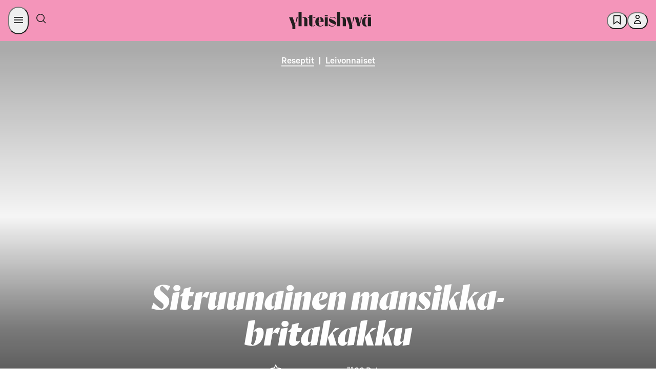

--- FILE ---
content_type: application/javascript
request_url: https://yhteishyva.fi/_next/static/chunks/pages/_app-55aa9bdbc841b821.js
body_size: 47242
content:
(self.webpackChunk_N_E=self.webpackChunk_N_E||[]).push([[636],{291:e=>{e.exports=function(e){var t=this.__data__,r=t.delete(e);return this.size=t.size,r}},604:(e,t,r)=>{"use strict";r.d(t,{F:()=>n});let n=(0,r(55729).createContext)(void 0)},620:(e,t,r)=>{var n=r(11229),o=r(16999),i=r(41016),a=r(62220),s=r(47508);function u(e){var t=-1,r=null==e?0:e.length;for(this.clear();++t<r;){var n=e[t];this.set(n[0],n[1])}}u.prototype.clear=n,u.prototype.delete=o,u.prototype.get=i,u.prototype.has=a,u.prototype.set=s,e.exports=u},1278:(e,t,r)=>{var n=r(54703);e.exports=function(){try{var e=n(Object,"defineProperty");return e({},"",{}),e}catch(e){}}()},1528:(e,t,r)=>{"use strict";r.d(t,{A:()=>n});let n=r(55729).createContext({adsAllowed:!1})},2193:(e,t,r)=>{var n=r(3128),o=r(29090),i=r(31835),a=r(96024),s=r(53140),u=r(91544),c=r(9541),l=r(43562),p="[object Arguments]",f="[object Array]",d="[object Object]",h=Object.prototype.hasOwnProperty;e.exports=function(e,t,r,m,g,v){var _=u(e),y=u(t),C=_?f:s(e),b=y?f:s(t);C=C==p?d:C,b=b==p?d:b;var O=C==d,A=b==d,x=C==b;if(x&&c(e)){if(!c(t))return!1;_=!0,O=!1}if(x&&!O)return v||(v=new n),_||l(e)?o(e,t,r,m,g,v):i(e,t,C,r,m,g,v);if(!(1&r)){var R=O&&h.call(e,"__wrapped__"),S=A&&h.call(t,"__wrapped__");if(R||S){var E=R?e.value():e,w=S?t.value():t;return v||(v=new n),g(E,w,r,m,v)}}return!!x&&(v||(v=new n),a(e,t,r,m,g,v))}},2882:e=>{e.exports=function(e){return e!=e}},3128:(e,t,r)=>{var n=r(4650),o=r(95345),i=r(291),a=r(46468),s=r(36704),u=r(22344);function c(e){var t=this.__data__=new n(e);this.size=t.size}c.prototype.clear=o,c.prototype.delete=i,c.prototype.get=a,c.prototype.has=s,c.prototype.set=u,e.exports=c},3540:e=>{e.exports=function(e){return function(t){return e(t)}}},3619:e=>{e.exports=function(e){return null!=e&&"object"==typeof e}},4650:(e,t,r)=>{var n=r(21895),o=r(15917),i=r(52182),a=r(5514),s=r(92786);function u(e){var t=-1,r=null==e?0:e.length;for(this.clear();++t<r;){var n=e[t];this.set(n[0],n[1])}}u.prototype.clear=n,u.prototype.delete=o,u.prototype.get=i,u.prototype.has=a,u.prototype.set=s,e.exports=u},5461:(e,t,r)=>{var n=r(30147),o=r(63912),i=Object.prototype.propertyIsEnumerable,a=Object.getOwnPropertySymbols;e.exports=a?function(e){return null==e?[]:n(a(e=Object(e)),function(t){return i.call(e,t)})}:o},5514:(e,t,r)=>{var n=r(36592);e.exports=function(e){return n(this.__data__,e)>-1}},5549:e=>{e.exports=function(e){return e}},5722:(e,t,r)=>{"use strict";r.d(t,{Dk:()=>c});var n=r(87011),o=r(93096),i=r(76694),a=r.n(i),s=r(29594),u=r.n(s);r(9922),r(64305),r(60449),r(91544),r(95816),r(97554),r(93803),r(43099),r(81904),r(42725),r(54851),r(50124),r(98888),r(29970),r(72880);let c=(e,t=!1)=>{var r,i,s,c,l,p,f,d,h,m,g,v,_,y,C,b,O,A,x,R,S,E,w,N,D,T,j,P;if(!e)return null;let L=e.damAsset?{url:e.damAsset.url||"",title:e.damAsset.title||"",description:e.damAsset.description||"",_id:e.damAsset.id||"",_type:"image"}:{url:(null==e||null==(r=e.image)?void 0:r.url)||"",title:(null==e||null==(i=e.image)?void 0:i.title)||"",description:(null==e||null==(s=e.image)?void 0:s.description)||"",_id:(null==e||null==(l=e.image)||null==(c=l.sys)?void 0:c.id)||"",_type:"image"};if(!t)return{file:L,altText:(null==e||null==(w=e.damAsset)?void 0:w.altText)||e.altText||(null==e||null==(N=e.image)?void 0:N.title)||"",blurDataUrl:(null==e||null==(D=e.damAsset)?void 0:D.blurDataUrl)||"",_id:(null==e||null==(T=e.damAsset)?void 0:T.id)||(null==e||null==(P=e.image)||null==(j=P.sys)?void 0:j.id)||"",_type:"image"};let F=(null==e?void 0:e.damAsset)?(0,o._)((0,n._)({},L,u()(e.damAsset,["title","description","fileName","url"])),{details:{size:e.damAsset.fileSize.value||null,image:{height:(null==(p=e.damAsset)?void 0:p.height)||null,width:(null==(f=e.damAsset)?void 0:f.width)||null},_type:"Asset",_id:e.damAsset.id||""}}):(0,o._)((0,n._)({},L,a()(null==e?void 0:e.image,["sys","height","width"])),{details:{size:0,image:{height:(null==e||null==(d=e.image)?void 0:d.height)||(null==e||null==(g=e.image)||null==(m=g.details)||null==(h=m.image)?void 0:h.height)||null,width:(null==e||null==(v=e.image)?void 0:v.width)||(null==e||null==(C=e.image)||null==(y=C.details)||null==(_=y.image)?void 0:_.width)||null},_type:"image",_id:(null==e||null==(O=e.image)||null==(b=O.sys)?void 0:b.id)||""}});return(0,o._)((0,n._)({},a()(e,["damAssetId","damAsset","image","imageWidth"])),{_id:e.damAssetId||(null==(x=e.image)||null==(A=x.sys)?void 0:A.id)||"",_type:"image",blurDataUrl:(null==(R=e.damAsset)?void 0:R.blurDataUrl)||"",file:(0,o._)((0,n._)({},F),{_id:e.damAssetId||(null==(E=e.image)||null==(S=E.sys)?void 0:S.id)||"",_type:"Asset"})})}},6438:(e,t,r)=>{"use strict";r.d(t,{jI:()=>_,bg:()=>C,Ay:()=>O});var n=r(87011),o=r(93096),i=r(72880),a=r(63989),s=r(76757),u=r(78218),c=r(29970),l=r(97813),p=r.n(l),f=r(63083),d=r.n(f);let h=[408,413,429,500,502,503,504],m=async(e,t)=>{let r=async()=>{let r=await d()(e,t);if(-1!==h.indexOf(r.status))throw new g(`Error response from api: ${r.status}`,r);return r};return await (0,a.w)(p()(r,{retries:2,minTimeout:100,maxTimeout:400,randomize:!0}),1e4)};class g extends Error{constructor(e,t){super(e),this.response=t}}let v=function(e){return e.CSRF="_crsf_token",e.YH_SESSION="sid",e}({}).CSRF;var _=function(e){return e[e.Articles=0]="Articles",e[e.Recipes=1]="Recipes",e[e["AddSearch.Search"]=2]="AddSearch.Search",e[e["AddSearch.Stats"]=3]="AddSearch.Stats",e[e.Session=4]="Session",e[e.ManagedPages=5]="ManagedPages",e}({});let y={0:{useApiConnect:!0,useLanguage:!0},1:{useApiConnect:!0,useLanguage:!0},2:{useApiConnect:!1,useLanguage:!1},3:{useApiConnect:!1,useLanguage:!1},4:{useApiConnect:!1,useLanguage:!1},5:{useApiConnect:!1,useLanguage:!1}},C="No CSRF token",b=async(e,t,r,n)=>{let o,{publicRuntimeConfig:u}=(0,i.A)(),{apiTimeout:l}=u,p=parseInt(l,10)||0;if(!r)throw Error("language was not provided");let f={timeout:p,headers:{}};n&&Object.assign(f,n);let d=(e=>{let{publicRuntimeConfig:t}=(0,i.A)();switch(e){case 0:return t.articlesApi;case 1:return t.recipesApi;case 2:return t.addSearchApi.search;case 3:return t.addSearchApi.stats;case 4:return t.sessionApi;case 5:return t.managedPageApi;default:throw Error("Could not find API configurations for the request!")}})(e),h=s.stringify(((e,t,r)=>{let{publicRuntimeConfig:n}=(0,i.A)(),{apiConnectClientId:o}=n,a={},s=y[r];return t.environment&&(a.environment=t.environment),t.usePreview&&(a.preview=t.usePreview),t.channel&&(a.channel=t.channel),y[r].useApiConnect&&(a.client_id=o),s.useLanguage&&(a.language=e),a})(r,d,e)),g=h.length>0?t.indexOf("?")>-1?"&":"?":"",v=`${d.url}${t}${g}${h}`;try{d.url.includes("addsearch")&&(v=`${d.url}`);let e=await m(v,f);if(o=e.status,404===e.status||204===e.status)return null;if(e.ok){let t=await e.text();return""===t?{}:JSON.parse(t)}}catch(e){if(e instanceof a.M)throw c.A.error({requestConfig:f},`Request to ${v} including retries timed out`),e;{let t=e.response?e.response:{},r=t.text?await t.text():e;throw c.A.error({errorMessage:r,url:v},`Error loading data from ${d.url}`),Error(`Data fetch error: ${t.statusCode} from ${v}`)}}throw Error(`Data fetch error: ${o||"network"} from ${v}`)},O={doFetch:(0,u.Ay)(b),doFetchWithCsrf:(0,u.Ay)((e,t,r,i={})=>{let a=("object"==typeof document&&document.cookie?document.cookie.split(";").reduce((e,t)=>{let[r,n]=t.trim().split("=").map(decodeURIComponent);try{return Object.assign(e,{[r]:/^\d+$/.test(n)?n:JSON.parse(n)})}catch(t){return Object.assign(e,{[r]:n})}},{}):{})[v];return a?b(e,t,r,(0,o._)((0,n._)({},i),{headers:(0,o._)((0,n._)({},i.headers),{"x-crsf_token":a}),credentials:"same-origin"})):Promise.reject(C)})}},6802:(e,t,r)=>{var n=r(3128),o=r(7855);e.exports=function(e,t,r,i){var a=r.length,s=a,u=!i;if(null==e)return!s;for(e=Object(e);a--;){var c=r[a];if(u&&c[2]?c[1]!==e[c[0]]:!(c[0]in e))return!1}for(;++a<s;){var l=(c=r[a])[0],p=e[l],f=c[1];if(u&&c[2]){if(void 0===p&&!(l in e))return!1}else{var d=new n;if(i)var h=i(p,f,l,e,t,d);if(!(void 0===h?o(f,p,3,i,d):h))return!1}}return!0}},6897:(e,t,r)=>{"use strict";r.d(t,{$3:()=>u,$X:()=>c,D$:()=>m,KL:()=>f,Lm:()=>g,Ny:()=>l,YM:()=>p,hl:()=>d,j$:()=>o,j5:()=>i,jQ:()=>n,ju:()=>h,qe:()=>a,qk:()=>s});let n="0.125rem",o="0.25rem",i="0.5rem",a="0.75rem",s="1rem",u="1.25rem",c="1.5rem",l="1.75rem",p="2rem",f="2.25rem",d="2.5rem",h="3rem",m="4rem",g="5rem"},7018:e=>{e.exports=function(){return!1}},7131:(e,t,r)=>{e.exports=r(33946)(Object.keys,Object)},7855:(e,t,r)=>{var n=r(2193),o=r(3619);e.exports=function e(t,r,i,a,s){return t===r||(null!=t&&null!=r&&(o(t)||o(r))?n(t,r,i,a,e,s):t!=t&&r!=r)}},7978:(e,t,r)=>{"use strict";r.d(t,{a:()=>n});var n=function(e){return e.GrifoS="Grifo S",e.SBonusUX="S Bonus UX",e.Orleans="Orleans",e}({})},8546:(e,t,r)=>{var n=r(92812),o=r(23183);e.exports=function(e,t){return null!=e&&o(e,t,n)}},8605:(e,t,r)=>{"use strict";r.d(t,{A:()=>i});var n=r(76694),o=r.n(n);let i=function(e,t){return e.map(e=>(function(e,t){if(!e.branding&&t){let r=t.find(t=>t.contentIds&&t.contentIds.includes(e._id))||t.find(t=>e.publisher&&t.publishers&&t.publishers.includes(e.publisher.id));r&&(e.branding=o()(r,"contentIds","publishers"))}return e})(e,t.brandedContents))}},8687:(e,t,r)=>{var n=r(33282);n(n.S+n.F,"Object",{assign:r(42327)})},8734:(e,t,r)=>{e.exports=r(37968)},8947:(e,t,r)=>{var n=r(81597),o=/[^.[\]]+|\[(?:(-?\d+(?:\.\d+)?)|(["'])((?:(?!\2)[^\\]|\\.)*?)\2)\]|(?=(?:\.|\[\])(?:\.|\[\]|$))/g,i=/\\(\\)?/g;e.exports=n(function(e){var t=[];return 46===e.charCodeAt(0)&&t.push(""),e.replace(o,function(e,r,n,o){t.push(n?o.replace(i,"$1"):r||e)}),t})},9321:(e,t,r)=>{"use strict";Object.defineProperty(t,"__esModule",{value:!0});let n=r(87011),o=r(93096);Object.defineProperty(t,"__esModule",{value:!0}),Object.defineProperty(t,"default",{enumerable:!0,get:function(){return h}});let i=r(14761)._(r(55729)),a=r(57827),s=[],u=[],c=!1;function l(e){let t=e(),r={loading:!0,loaded:null,error:null};return r.promise=t.then(e=>(r.loading=!1,r.loaded=e,e)).catch(e=>{throw r.loading=!1,r.error=e,e}),r}class p{promise(){return this._res.promise}retry(){this._clearTimeouts(),this._res=this._loadFn(this._opts.loader),this._state={pastDelay:!1,timedOut:!1};let{_res:e,_opts:t}=this;e.loading&&("number"==typeof t.delay&&(0===t.delay?this._state.pastDelay=!0:this._delay=setTimeout(()=>{this._update({pastDelay:!0})},t.delay)),"number"==typeof t.timeout&&(this._timeout=setTimeout(()=>{this._update({timedOut:!0})},t.timeout))),this._res.promise.then(()=>{this._update({}),this._clearTimeouts()}).catch(e=>{this._update({}),this._clearTimeouts()}),this._update({})}_update(e){this._state=n._(o._(n._({},this._state),{error:this._res.error,loaded:this._res.loaded,loading:this._res.loading}),e),this._callbacks.forEach(e=>e())}_clearTimeouts(){clearTimeout(this._delay),clearTimeout(this._timeout)}getCurrentValue(){return this._state}subscribe(e){return this._callbacks.add(e),()=>{this._callbacks.delete(e)}}constructor(e,t){this._loadFn=e,this._opts=t,this._callbacks=new Set,this._delay=null,this._timeout=null,this.retry()}}function f(e){return function(e,t){let r=Object.assign({loader:null,loading:null,delay:200,timeout:null,webpack:null,modules:null},t),n=null;function o(){if(!n){let t=new p(e,r);n={getCurrentValue:t.getCurrentValue.bind(t),subscribe:t.subscribe.bind(t),retry:t.retry.bind(t),promise:t.promise.bind(t)}}return n.promise()}if(!c){let e=r.webpack&&1?r.webpack():r.modules;e&&u.push(t=>{for(let r of e)if(t.includes(r))return o()})}function s(e,t){o();let s=i.default.useContext(a.LoadableContext);s&&Array.isArray(r.modules)&&r.modules.forEach(e=>{s(e)});let u=i.default.useSyncExternalStore(n.subscribe,n.getCurrentValue,n.getCurrentValue);return i.default.useImperativeHandle(t,()=>({retry:n.retry}),[]),i.default.useMemo(()=>{var t;return u.loading||u.error?i.default.createElement(r.loading,{isLoading:u.loading,pastDelay:u.pastDelay,timedOut:u.timedOut,error:u.error,retry:n.retry}):u.loaded?i.default.createElement((t=u.loaded)&&t.default?t.default:t,e):null},[e,u])}return s.preload=()=>o(),s.displayName="LoadableComponent",i.default.forwardRef(s)}(l,e)}function d(e,t){let r=[];for(;e.length;){let n=e.pop();r.push(n(t))}return Promise.all(r).then(()=>{if(e.length)return d(e,t)})}f.preloadAll=()=>new Promise((e,t)=>{d(s).then(e,t)}),f.preloadReady=e=>(void 0===e&&(e=[]),new Promise(t=>{let r=()=>(c=!0,t());d(u,e).then(r,r)})),window.__NEXT_PRELOADREADY=f.preloadReady;let h=f},9465:(e,t,r)=>{"use strict";r.r(t),r.d(t,{SDS_BRAND_BUTTON_COLOR_BACKGROUND_FILLED_NEUTRAL_ACTIVE:()=>eD,SDS_BRAND_BUTTON_COLOR_BACKGROUND_FILLED_NEUTRAL_DEFAULT:()=>ew,SDS_BRAND_BUTTON_COLOR_BACKGROUND_FILLED_NEUTRAL_HOVER:()=>eN,SDS_BRAND_BUTTON_COLOR_BACKGROUND_FILLED_PRIMARY_ACTIVE:()=>eE,SDS_BRAND_BUTTON_COLOR_BACKGROUND_FILLED_PRIMARY_DEFAULT:()=>eR,SDS_BRAND_BUTTON_COLOR_BACKGROUND_FILLED_PRIMARY_HOVER:()=>eS,SDS_BRAND_BUTTON_COLOR_BACKGROUND_INVERSE_NEUTRAL_ACTIVE:()=>eU,SDS_BRAND_BUTTON_COLOR_BACKGROUND_INVERSE_NEUTRAL_DEFAULT:()=>eB,SDS_BRAND_BUTTON_COLOR_BACKGROUND_INVERSE_NEUTRAL_HOVER:()=>ek,SDS_BRAND_BUTTON_COLOR_BACKGROUND_TONAL_NEUTRAL_ACTIVE:()=>eI,SDS_BRAND_BUTTON_COLOR_BACKGROUND_TONAL_NEUTRAL_DEFAULT:()=>eL,SDS_BRAND_BUTTON_COLOR_BACKGROUND_TONAL_NEUTRAL_HOVER:()=>eF,SDS_BRAND_BUTTON_COLOR_BACKGROUND_TONAL_PRIMARY_ACTIVE:()=>eP,SDS_BRAND_BUTTON_COLOR_BACKGROUND_TONAL_PRIMARY_DEFAULT:()=>eT,SDS_BRAND_BUTTON_COLOR_BACKGROUND_TONAL_PRIMARY_HOVER:()=>ej,SDS_BRAND_BUTTON_COLOR_BORDER_DEFAULT_NEUTRAL:()=>eG,SDS_BRAND_BUTTON_COLOR_BORDER_DEFAULT_PRIMARY:()=>eM,SDS_BRAND_BUTTON_COLOR_BORDER_WEAK_NEUTRAL:()=>e$,SDS_BRAND_BUTTON_COLOR_ELEMENT_DEFAULT_NEUTRAL:()=>eW,SDS_BRAND_BUTTON_COLOR_ELEMENT_DEFAULT_PRIMARY:()=>ez,SDS_BRAND_BUTTON_COLOR_ELEMENT_INVERSE_NEUTRAL:()=>eV,SDS_BRAND_BUTTON_COLOR_ELEMENT_INVERSE_PRIMARY:()=>eK,SDS_BRAND_BUTTON_COLOR_TEXT_DEFAULT_NEUTRAL:()=>eH,SDS_BRAND_BUTTON_COLOR_TEXT_DEFAULT_PRIMARY:()=>eY,SDS_BRAND_BUTTON_COLOR_TEXT_INVERSE_NEUTRAL:()=>eq,SDS_BRAND_BUTTON_COLOR_TEXT_INVERSE_PRIMARY:()=>eX,SDS_BRAND_COLOR_BACKGROUND_DEFAULT_NEUTRAL:()=>en,SDS_BRAND_COLOR_BACKGROUND_ERROR:()=>ea,SDS_BRAND_COLOR_BACKGROUND_INFO:()=>ei,SDS_BRAND_COLOR_BACKGROUND_INVERSE_NEUTRAL:()=>eo,SDS_BRAND_COLOR_BACKGROUND_MEDIUM_ACCENT2:()=>U,SDS_BRAND_COLOR_BACKGROUND_MEDIUM_ACCENT5:()=>M,SDS_BRAND_COLOR_BACKGROUND_MEDIUM_PRIMARY:()=>B,SDS_BRAND_COLOR_BACKGROUND_MEDIUM_SECONDARY:()=>k,SDS_BRAND_COLOR_BACKGROUND_STRONGER_NEUTRAL:()=>j,SDS_BRAND_COLOR_BACKGROUND_STRONGEST_PRIMARY:()=>T,SDS_BRAND_COLOR_BACKGROUND_STRONG_ACCENT2:()=>F,SDS_BRAND_COLOR_BACKGROUND_STRONG_ACCENT5:()=>I,SDS_BRAND_COLOR_BACKGROUND_STRONG_NEUTRAL:()=>L,SDS_BRAND_COLOR_BACKGROUND_STRONG_PRIMARY:()=>P,SDS_BRAND_COLOR_BACKGROUND_SUCCESS:()=>es,SDS_BRAND_COLOR_BACKGROUND_WARNING:()=>eu,SDS_BRAND_COLOR_BACKGROUND_WEAKER_ACCENT2:()=>q,SDS_BRAND_COLOR_BACKGROUND_WEAKER_NEUTRAL:()=>J,SDS_BRAND_COLOR_BACKGROUND_WEAKER_PRIMARY:()=>Z,SDS_BRAND_COLOR_BACKGROUND_WEAKEST_ACCENT2:()=>et,SDS_BRAND_COLOR_BACKGROUND_WEAKEST_ACCENT4:()=>er,SDS_BRAND_COLOR_BACKGROUND_WEAKEST_NEUTRAL:()=>ee,SDS_BRAND_COLOR_BACKGROUND_WEAKEST_PRIMARY:()=>Q,SDS_BRAND_COLOR_BACKGROUND_WEAK_ACCENT1:()=>W,SDS_BRAND_COLOR_BACKGROUND_WEAK_ACCENT2:()=>K,SDS_BRAND_COLOR_BACKGROUND_WEAK_ACCENT3:()=>V,SDS_BRAND_COLOR_BACKGROUND_WEAK_ACCENT4:()=>Y,SDS_BRAND_COLOR_BACKGROUND_WEAK_ACCENT5:()=>H,SDS_BRAND_COLOR_BACKGROUND_WEAK_ACCENT6:()=>X,SDS_BRAND_COLOR_BACKGROUND_WEAK_NEUTRAL:()=>z,SDS_BRAND_COLOR_BACKGROUND_WEAK_PRIMARY:()=>G,SDS_BRAND_COLOR_BACKGROUND_WEAK_SECONDARY:()=>$,SDS_BRAND_COLOR_BORDER_DEFAULT_NEUTRAL:()=>y,SDS_BRAND_COLOR_BORDER_ERROR:()=>E,SDS_BRAND_COLOR_BORDER_FOCUS:()=>N,SDS_BRAND_COLOR_BORDER_INFO:()=>R,SDS_BRAND_COLOR_BORDER_INVERSE_NEUTRAL:()=>x,SDS_BRAND_COLOR_BORDER_MEDIUM_NEUTRAL:()=>b,SDS_BRAND_COLOR_BORDER_MEDIUM_PRIMARY:()=>C,SDS_BRAND_COLOR_BORDER_STRONGER_NEUTRAL:()=>D,SDS_BRAND_COLOR_BORDER_STRONG_NEUTRAL:()=>_,SDS_BRAND_COLOR_BORDER_STRONG_PRIMARY:()=>v,SDS_BRAND_COLOR_BORDER_SUCCESS:()=>w,SDS_BRAND_COLOR_BORDER_WARNING:()=>S,SDS_BRAND_COLOR_BORDER_WEAK_NEUTRAL:()=>A,SDS_BRAND_COLOR_BORDER_WEAK_PRIMARY:()=>O,SDS_BRAND_COLOR_ELEMENT_DEFAULT_NEUTRAL:()=>ec,SDS_BRAND_COLOR_ELEMENT_ERROR:()=>e_,SDS_BRAND_COLOR_ELEMENT_INFO:()=>eg,SDS_BRAND_COLOR_ELEMENT_INVERSE_NEUTRAL:()=>el,SDS_BRAND_COLOR_ELEMENT_MEDIUM_NEUTRAL:()=>em,SDS_BRAND_COLOR_ELEMENT_MEDIUM_PRIMARY:()=>eh,SDS_BRAND_COLOR_ELEMENT_STRONGEST_PRIMARY:()=>ep,SDS_BRAND_COLOR_ELEMENT_STRONG_NEUTRAL:()=>ed,SDS_BRAND_COLOR_ELEMENT_STRONG_PRIMARY:()=>ef,SDS_BRAND_COLOR_ELEMENT_SUCCESS:()=>ey,SDS_BRAND_COLOR_ELEMENT_WARNING:()=>ev,SDS_BRAND_COLOR_ELEVATION_FLAT:()=>eA,SDS_BRAND_COLOR_ELEVATION_HIGH:()=>eC,SDS_BRAND_COLOR_ELEVATION_LOW:()=>eO,SDS_BRAND_COLOR_ELEVATION_MIDDLE:()=>eb,SDS_BRAND_COLOR_ELEVATION_SUNKEN:()=>ex,SDS_BRAND_COLOR_TEXT_DEFAULT_NEUTRAL:()=>n,SDS_BRAND_COLOR_TEXT_ERROR:()=>h,SDS_BRAND_COLOR_TEXT_INFO:()=>f,SDS_BRAND_COLOR_TEXT_INVERSE_NEUTRAL:()=>p,SDS_BRAND_COLOR_TEXT_MEDIUM_ACCENT2:()=>s,SDS_BRAND_COLOR_TEXT_MEDIUM_ACCENT5:()=>u,SDS_BRAND_COLOR_TEXT_MEDIUM_PRIMARY:()=>a,SDS_BRAND_COLOR_TEXT_STRONGER_NEUTRAL:()=>i,SDS_BRAND_COLOR_TEXT_STRONGEST_PRIMARY:()=>o,SDS_BRAND_COLOR_TEXT_STRONG_NEUTRAL:()=>l,SDS_BRAND_COLOR_TEXT_STRONG_PRIMARY:()=>c,SDS_BRAND_COLOR_TEXT_SUCCESS:()=>m,SDS_BRAND_COLOR_TEXT_WARNING:()=>d,SDS_BRAND_COLOR_TEXT_WEAK_NEUTRAL:()=>g});let n="#1F1F1F",o="#004628",i="#4D4D4D",a="#00AA46",s="#FA5E7D",u="#589BC2",c="#007841",l="#666666",p="#FFFFFF",f="#006E87",d="#885600",h="#B70000",m="#007841",g="#E8E8E8",v="#007841",_="#666666",y="#949494",C="#949494",b="#C7C7C7",O="#99D59F",A="#E8E8E8",x="#FFFFFF",R="#00A1C5",S="#CF8300",E="#B70000",w="#00AA46",N="#007841",D="#4D4D4D",T="#004628",j="#4D4D4D",P="#007841",L="#4D4D4D",F="#DA3058",I="#367BA4",B="#00AA46",k="#F495BA",U="#FFA0AE",M="#97C1D9",G="#D5EED7",$="#FBDFE8",z="#E8E8E8",W="#F8E0CD",K="#FEDEE2",V="#F5DFFB",Y="#E3E3FF",H="#D0EAFA",X="#F6E8A9",q="#FEEDEF",Z="#EBF7EC",J="#F5F5F5",Q="#F7FCF7",ee="#FAFAFA",et="#FEF9F9",er="#F0F1FF",en="#FFFFFF",eo="#1F1F1F",ei="#E0F4FF",ea="#FFEDED",es="#EBF7EC",eu="#FFF1D8",ec="#1F1F1F",el="#FFFFFF",ep="#004628",ef="#007841",ed="#666666",eh="#00AA46",em="#949494",eg="#006E87",ev="#885600",e_="#B70000",ey="#007841",eC="#FFFFFF",eb="#FFFFFF",eO="#FFFFFF",eA="#FFFFFF",ex="#E8E8E8",eR="#007841",eS="#006A3A",eE="#005C33",ew="#1F1F1F",eN="#363636",eD="#4D4D4D",eT="#D5EED7",ej="#E0F3E1",eP="#EBF7EC",eL="#E8E8E8",eF="#D7D7D7",eI="#C7C7C7",eB="#FFFFFF",ek="#FAFAFA",eU="#F5F5F5",eM="#007841",eG="#C7C7C7",e$="#E8E8E8",ez="#1F1F1F",eW="#1F1F1F",eK="#FFFFFF",eV="#FFFFFF",eY="#1F1F1F",eH="#1F1F1F",eX="#FFFFFF",eq="#FFFFFF"},9541:(e,t,r)=>{e=r.nmd(e);var n=r(45516),o=r(7018),i=t&&!t.nodeType&&t,a=i&&e&&!e.nodeType&&e,s=a&&a.exports===i?n.Buffer:void 0,u=s?s.isBuffer:void 0;e.exports=u||o},9922:(e,t,r)=>{var n=r(22346);e.exports=function(e){return n(e,5)}},9929:(e,t,r)=>{e.exports=r(54703)(r(45516),"Promise")},10142:e=>{e.exports="/_next/static/fonts/1bf84f98f0430a85a83b55e381d9eddc.woff"},10656:(e,t,r)=>{var n=r(16799);e.exports=function(e,t){return function(r,o){if(null==r)return r;if(!n(r))return e(r,o);for(var i=r.length,a=t?i:-1,s=Object(r);(t?a--:++a<i)&&!1!==o(s[a],a,s););return r}}},10858:(e,t,r)=>{e.exports=r(33946)(Object.getPrototypeOf,Object)},10931:(e,t,r)=>{var n=r(7855),o=r(60449),i=r(8546),a=r(25907),s=r(28617),u=r(20764),c=r(43092);e.exports=function(e,t){return a(e)&&s(t)?u(c(e),t):function(r){var a=o(r,e);return void 0===a&&a===t?i(r,e):n(t,a,3)}}},11061:(e,t,r)=>{var n=r(22479),o=1/0;e.exports=function(e){return e?(e=n(e))===o||e===-o?(e<0?-1:1)*17976931348623157e292:e==e?e:0:0===e?e:0}},11108:(e,t,r)=>{var n=r(41346),o=r(50425);e.exports=r(62062)?function(e,t,r){return n.f(e,t,o(1,r))}:function(e,t,r){return e[t]=r,e}},11229:(e,t,r)=>{var n=r(81707);e.exports=function(){this.__data__=n?n(null):{},this.size=0}},11318:e=>{e.exports=function(e){if("function"!=typeof e)throw TypeError(e+" is not a function!");return e}},11720:(e,t,r)=>{var n=r(86414);e.exports=function(e){return n(this,e).get(e)}},12342:(e,t,r)=>{var n=r(25080),o=r(42209),i=r(91544),a=n?n.isConcatSpreadable:void 0;e.exports=function(e){return i(e)||o(e)||!!(a&&e&&e[a])}},13182:(e,t,r)=>{"use strict";r.d(t,{z_:()=>o,MB:()=>i,nv:()=>a});let n=["fi","sv","en"],o=e=>e.split("-")[0],i=e=>{let t="string"==typeof e?Math.max(0,n.indexOf(e)):0;return n[t]},a=(e,...t)=>{let r=t.shift();return r?a(e.replace("{#}",String(r)),...t):e}},13574:(e,t,r)=>{var n=r(25080),o=Object.prototype,i=o.hasOwnProperty,a=o.toString,s=n?n.toStringTag:void 0;e.exports=function(e){var t=i.call(e,s),r=e[s];try{e[s]=void 0;var n=!0}catch(e){}var o=a.call(e);return n&&(t?e[s]=r:delete e[s]),o}},13920:e=>{var t=/^(?:0|[1-9]\d*)$/;e.exports=function(e,r){var n=typeof e;return!!(r=null==r?0x1fffffffffffff:r)&&("number"==n||"symbol"!=n&&t.test(e))&&e>-1&&e%1==0&&e<r}},14430:e=>{e.exports=function(e,t,r,n){for(var o=r-1,i=e.length;++o<i;)if(n(e[o],t))return o;return -1}},15051:(e,t,r)=>{var n=r(29794),o=r(5461),i=r(87567);e.exports=function(e){return n(e,i,o)}},15179:(e,t,r)=>{var n=r(83801),o=r(3540),i=r(73696),a=i&&i.isMap;e.exports=a?o(a):n},15565:(e,t,r)=>{var n=r(19515),o=r(24964),i=r(27288);e.exports=function(e){return i(o(e,void 0,n),e+"")}},15917:(e,t,r)=>{var n=r(36592),o=Array.prototype.splice;e.exports=function(e){var t=this.__data__,r=n(t,e);return!(r<0)&&(r==t.length-1?t.pop():o.call(t,r,1),--this.size,!0)}},15961:(e,t,r)=>{var n=r(70839),o=r(85391),i="__core-js_shared__",a=o[i]||(o[i]={});(e.exports=function(e,t){return a[e]||(a[e]=void 0!==t?t:{})})("versions",[]).push({version:n.version,mode:r(51175)?"pure":"global",copyright:"\xa9 2020 Denis Pushkarev (zloirock.ru)"})},16005:(e,t,r)=>{var n=r(69335),o=r(3540),i=r(73696),a=i&&i.isSet;e.exports=a?o(a):n},16053:(e,t,r)=>{"use strict";r.d(t,{Ay:()=>g,FS:()=>d});var n=r(87011),o=r(93096),i=r(76757),a=r(35086),s=r(6438),u=r(8605),c=r(17562),l=r(89255),p=r(58677),f=r(5722);let d=async e=>e?(0,p.u)((0,a.k)(`/ratingstats-api/${e}`)):{},h=e=>{if(e&&Array.isArray(e.media)){let t=e.media.some(e=>"responsiveImageWithFocalPoint"===e._type);e.media=e.media.filter(e=>"video"===e._type||"responsiveImageWithFocalPoint"===e._type||!t&&"image"===e._type).map(e=>e&&"responsiveImageWithFocalPoint"===e._type?(0,f.Dk)(e,!0):e)}return e};async function m(e,t){let r=Object.keys(t).length>0?`?${i.stringify(t)}`:"";return await s.Ay.doFetch(s.jI.Recipes,`/recipes${r}`,e)}let g={findRecipe:async(e,t,r)=>{let i=await s.Ay.doFetch(s.jI.Recipes,`/recipes/${encodeURIComponent(e)}`,t);if(i){var a;let t=(0,u.A)([i],r),s=h(t[0]),c=await d(e);return c&&(null==(a=c[`rating-${e}`])?void 0:a.avg)?(0,o._)((0,n._)({},s),{rating:c[`rating-${e}`]}):t[0]}return i},findRecipes:async(e,t,r={},i=!0)=>{r.fields||"full"===r.format||(r.fields=[...l.t].join(","));let a=await m(e,r);if(0===a.results.length)return a;let s=a.results.map(e=>e.advertiser?(0,o._)((0,n._)({},e),{branding:{partnerName:e.advertiser.name,commercialPartnership:e.recipeType===c.x.NativeAd},articleOrRecipeType:e.recipeType||c.x.Recipe}):(0,o._)((0,n._)({},e),{articleOrRecipeType:e.recipeType||c.x.Recipe})),p=(0,u.A)(s,t);if(p=p.map(e=>h(e)),i){let e=a.results.map(e=>e._id).join(","),t=r.ids?await d(r.ids):await d(e);t&&(p=p.map(e=>{let r=t[`rating-${e._id}`];return r?(0,o._)((0,n._)({},e),{rating:r}):e}))}return(0,o._)((0,n._)({},a),{results:p})},findRecommendations:async e=>(0,p.u)(`/api/recipe-recommendations/${e}`)}},16153:(e,t,r)=>{var n=r(25080),o=r(88601),i=r(91544),a=r(50515),s=1/0,u=n?n.prototype:void 0,c=u?u.toString:void 0;e.exports=function e(t){if("string"==typeof t)return t;if(i(t))return o(t,e)+"";if(a(t))return c?c.call(t):"";var r=t+"";return"0"==r&&1/t==-s?"-0":r}},16419:e=>{e.exports=function(e){var t=null==e?0:e.length;return t?e[t-1]:void 0}},16730:e=>{"use strict";e.exports=function(e,t){for(var r={},n=Object.keys(e),o=Array.isArray(t),i=0;i<n.length;i++){var a=n[i],s=e[a];(o?-1!==t.indexOf(a):t(a,s,e))&&(r[a]=s)}return r}},16799:(e,t,r)=>{var n=r(98499),o=r(48039);e.exports=function(e){return null!=e&&o(e.length)&&!n(e)}},16875:(e,t,r)=>{var n=r(64022);e.exports=function(e){return n(e)?void 0:e}},16999:e=>{e.exports=function(e){var t=this.has(e)&&delete this.__data__[e];return this.size-=!!t,t}},17085:e=>{e.exports=function(e,t){for(var r=-1,n=Array(e);++r<e;)n[r]=t(r);return n}},17562:(e,t,r)=>{"use strict";r.d(t,{x:()=>n});var n=function(e){return e.Recipe="recipe",e.NativeAd="recipeNativeAd",e.NativeCollaboration="recipeNativeCollaboration",e}({})},17706:(e,t,r)=>{var n=r(28676),o=r(85008),i=r(53576),a=r(40101),s=r(69504);e.exports=function(e,t,r){var u=e.constructor;switch(t){case"[object ArrayBuffer]":return n(e);case"[object Boolean]":case"[object Date]":return new u(+e);case"[object DataView]":return o(e,r);case"[object Float32Array]":case"[object Float64Array]":case"[object Int8Array]":case"[object Int16Array]":case"[object Int32Array]":case"[object Uint8Array]":case"[object Uint8ClampedArray]":case"[object Uint16Array]":case"[object Uint32Array]":return s(e,r);case"[object Map]":case"[object Set]":return new u;case"[object Number]":case"[object String]":return new u(e);case"[object RegExp]":return i(e);case"[object Symbol]":return a(e)}}},17877:e=>{var t=/\s/;e.exports=function(e){for(var r=e.length;r--&&t.test(e.charAt(r)););return r}},18038:e=>{e.exports="/_next/static/fonts/e773fdd1b874e611abaf32802209f599.woff2"},18482:(e,t,r)=>{var n=r(23356),o=r(23282),i=r(80244),a=Object.prototype.hasOwnProperty;e.exports=function(e){if(!n(e))return i(e);var t=o(e),r=[];for(var s in e)"constructor"==s&&(t||!a.call(e,s))||r.push(s);return r}},19515:(e,t,r)=>{var n=r(83965);e.exports=function(e){return(null==e?0:e.length)?n(e,1):[]}},20764:e=>{e.exports=function(e,t){return function(r){return null!=r&&r[e]===t&&(void 0!==t||e in Object(r))}}},21248:(e,t,r)=>{e.exports=r(83588)()},21279:e=>{e.exports="/_next/static/fonts/babe255497ead4c9ab1cc419f1ba655f.woff"},21440:(e,t,r)=>{"use strict";let n=r(65696);e.exports=l;let o=function(){function e(e){return void 0!==e&&e}try{if("undefined"!=typeof globalThis)return globalThis;return Object.defineProperty(Object.prototype,"globalThis",{get:function(){return delete Object.prototype.globalThis,this.globalThis=this},configurable:!0}),globalThis}catch(t){return e(self)||e(window)||e(this)||{}}}().console||{};function i(e,t){return"silent"===e?1/0:t.levels.values[e]}let a=Symbol("pino.logFuncs"),s=Symbol("pino.hierarchy"),u={error:"log",fatal:"error",warn:"error",info:"log",debug:"log",trace:"log"};function c(e,t){let r={logger:t,parent:e[s]};t[s]=r}function l(e){var t,r;(e=e||{}).browser=e.browser||{};let n=e.browser.transmit;if(n&&"function"!=typeof n.send)throw Error("pino: transmit option must have a send function");let s=e.browser.write||o;e.browser.write&&(e.browser.asObject=!0);let h=e.serializers||{},m=(t=e.browser.serialize,Array.isArray(t)?t.filter(function(e){return"!stdSerializers.err"!==e}):!0===t&&Object.keys(h)),g=e.browser.serialize;Array.isArray(e.browser.serialize)&&e.browser.serialize.indexOf("!stdSerializers.err")>-1&&(g=!1);let C=Object.keys(e.customLevels||{}),b=["error","fatal","warn","info","debug","trace"].concat(C);"function"==typeof s&&b.forEach(function(e){s[e]=s}),(!1===e.enabled||e.browser.disabled)&&(e.level="silent");let O=e.level||"info",A=Object.create(s);A.log||(A.log=v);let x={};b.forEach(e=>{x[e]=s[e]?s[e]:o[e]||o[u[e]||"log"]||v}),A[a]=x,c({},A),Object.defineProperty(A,"levelVal",{get:function(){return i(this.level,this)}}),Object.defineProperty(A,"level",{get:function(){return this._level},set:function(e){if("silent"!==e&&!this.levels.values[e])throw Error("unknown level "+e);this._level=e,p(this,R,A,"error"),p(this,R,A,"fatal"),p(this,R,A,"warn"),p(this,R,A,"info"),p(this,R,A,"debug"),p(this,R,A,"trace"),C.forEach(e=>{p(this,R,A,e)})}});let R={transmit:n,serialize:m,asObject:e.browser.asObject,formatters:e.browser.formatters,levels:b,timestamp:"function"==typeof(r=e).timestamp?r.timestamp:!1===r.timestamp?_:y,messageKey:e.messageKey||"msg",onChild:e.onChild||v};function S(t,r,o){if(!r)throw Error("missing bindings for child Pino");o=o||{},m&&r.serializers&&(o.serializers=r.serializers);let i=o.serializers;if(m&&i){var a=Object.assign({},h,i),s=!0===e.browser.serialize?Object.keys(a):m;delete r.serializers,f([r],s,a,this._stdErrSerialize)}function u(e){this._childLevel=(0|e._childLevel)+1,this.bindings=r,a&&(this.serializers=a,this._serialize=s),n&&(this._logEvent=d([].concat(e._logEvent.bindings,r)))}u.prototype=this;let l=new u(this);return c(this,l),l.child=function(...e){return S.call(this,t,...e)},l.level=o.level||this.level,t.onChild(l),l}return A.levels=function(e){let t=e.customLevels||{};return{values:Object.assign({},l.levels.values,t),labels:Object.assign({},l.levels.labels,function(e){let t={};return Object.keys(e).forEach(function(r){t[e[r]]=r}),t}(t))}}(e),A.level=O,A.setMaxListeners=A.getMaxListeners=A.emit=A.addListener=A.on=A.prependListener=A.once=A.prependOnceListener=A.removeListener=A.removeAllListeners=A.listeners=A.listenerCount=A.eventNames=A.write=A.flush=v,A.serializers=h,A._serialize=m,A._stdErrSerialize=g,A.child=function(...e){return S.call(this,R,...e)},n&&(A._logEvent=d()),A}function p(e,t,r,u){var c,l,p,h,m,g,_;if(Object.defineProperty(e,u,{value:i(e.level,r)>i(u,r)?v:r[a][u],writable:!0,enumerable:!0,configurable:!0}),e[u]===v){if(!t.transmit)return;let n=t.transmit.level||e.level,o=r.levels.values[n];if(r.levels.values[u]<o)return}e[u]=(c=e,l=t,p=r,h=u,m=c[a][h],function(){let e=l.timestamp(),t=Array(arguments.length),r=Object.getPrototypeOf&&Object.getPrototypeOf(this)===o?o:this;for(var a=0;a<t.length;a++)t[a]=arguments[a];var s=!1;if(l.serialize&&(f(t,this._serialize,this.serializers,this._stdErrSerialize),s=!0),l.asObject||l.formatters?m.call(r,function(e,t,r,o,i){let{level:a,log:s=e=>e}=i.formatters||{},u=r.slice(),c=u[0],l={};o&&(l.time=o),a?Object.assign(l,a(t,e.levels.values[t])):l.level=e.levels.values[t];let p=(0|e._childLevel)+1;if(p<1&&(p=1),null!==c&&"object"==typeof c){for(;p--&&"object"==typeof u[0];)Object.assign(l,u.shift());c=u.length?n(u.shift(),u):void 0}else"string"==typeof c&&(c=n(u.shift(),u));return void 0!==c&&(l[i.messageKey]=c),s(l)}(this,h,t,e,l)):m.apply(r,t),l.transmit){let r=l.transmit.level||c._level,n=p.levels.values[r],o=p.levels.values[h];if(o<n)return;!function(e,t,r,n=!1){let o=t.send,i=t.ts,a=t.methodLevel,s=t.methodValue,u=t.val,c=e._logEvent.bindings;n||f(r,e._serialize||Object.keys(e.serializers),e.serializers,void 0===e._stdErrSerialize||e._stdErrSerialize),e._logEvent.ts=i,e._logEvent.messages=r.filter(function(e){return -1===c.indexOf(e)}),e._logEvent.level.label=a,e._logEvent.level.value=s,o(a,e._logEvent,u),e._logEvent=d(c)}(this,{ts:e,methodLevel:h,methodValue:o,transmitLevel:r,transmitValue:p.levels.values[l.transmit.level||c._level],send:l.transmit.send,val:i(c._level,p)},t,s)}});let y=function(e){let t=[];e.bindings&&t.push(e.bindings);let r=e[s];for(;r.parent;)(r=r.parent).logger.bindings&&t.push(r.logger.bindings);return t.reverse()}(e);0!==y.length&&(e[u]=(g=y,_=e[u],function(){return _.apply(this,[...g,...arguments])}))}function f(e,t,r,n){for(let o in e)if(n&&e[o]instanceof Error)e[o]=l.stdSerializers.err(e[o]);else if("object"==typeof e[o]&&!Array.isArray(e[o])&&t)for(let n in e[o])t.indexOf(n)>-1&&n in r&&(e[o][n]=r[n](e[o][n]))}function d(e){return{ts:0,messages:[],bindings:e||[],level:{label:"",value:0}}}function h(e){let t={type:e.constructor.name,msg:e.message,stack:e.stack};for(let r in e)void 0===t[r]&&(t[r]=e[r]);return t}function m(){return{}}function g(e){return e}function v(){}function _(){return!1}function y(){return Date.now()}l.levels={values:{fatal:60,error:50,warn:40,info:30,debug:20,trace:10},labels:{10:"trace",20:"debug",30:"info",40:"warn",50:"error",60:"fatal"}},l.stdSerializers={mapHttpRequest:m,mapHttpResponse:m,wrapRequestSerializer:g,wrapResponseSerializer:g,wrapErrorSerializer:g,req:m,res:m,err:h,errWithCause:h},l.stdTimeFunctions=Object.assign({},{nullTime:_,epochTime:y,unixTime:function(){return Math.round(Date.now()/1e3)},isoTime:function(){return new Date(Date.now()).toISOString()}}),e.exports.default=l,e.exports.pino=l},21832:e=>{e.exports=function(e,t,r,n){var o=r?r.call(n,e,t):void 0;if(void 0!==o)return!!o;if(e===t)return!0;if("object"!=typeof e||!e||"object"!=typeof t||!t)return!1;var i=Object.keys(e),a=Object.keys(t);if(i.length!==a.length)return!1;for(var s=Object.prototype.hasOwnProperty.bind(t),u=0;u<i.length;u++){var c=i[u];if(!s(c))return!1;var l=e[c],p=t[c];if(!1===(o=r?r.call(n,l,p,c):void 0)||void 0===o&&l!==p)return!1}return!0}},21895:e=>{e.exports=function(){this.__data__=[],this.size=0}},21959:(e,t,r)=>{var n=r(15961)("keys"),o=r(27074);e.exports=function(e){return n[e]||(n[e]=o(e))}},22344:(e,t,r)=>{var n=r(4650),o=r(50874),i=r(33276);e.exports=function(e,t){var r=this.__data__;if(r instanceof n){var a=r.__data__;if(!o||a.length<199)return a.push([e,t]),this.size=++r.size,this;r=this.__data__=new i(a)}return r.set(e,t),this.size=r.size,this}},22346:(e,t,r)=>{var n=r(3128),o=r(58120),i=r(81014),a=r(46060),s=r(88447),u=r(28915),c=r(97722),l=r(87274),p=r(58489),f=r(15051),d=r(85508),h=r(53140),m=r(71388),g=r(17706),v=r(87568),_=r(91544),y=r(9541),C=r(15179),b=r(23356),O=r(16005),A=r(87567),x=r(70720),R="[object Arguments]",S="[object Function]",E="[object Object]",w={};w[R]=w["[object Array]"]=w["[object ArrayBuffer]"]=w["[object DataView]"]=w["[object Boolean]"]=w["[object Date]"]=w["[object Float32Array]"]=w["[object Float64Array]"]=w["[object Int8Array]"]=w["[object Int16Array]"]=w["[object Int32Array]"]=w["[object Map]"]=w["[object Number]"]=w[E]=w["[object RegExp]"]=w["[object Set]"]=w["[object String]"]=w["[object Symbol]"]=w["[object Uint8Array]"]=w["[object Uint8ClampedArray]"]=w["[object Uint16Array]"]=w["[object Uint32Array]"]=!0,w["[object Error]"]=w[S]=w["[object WeakMap]"]=!1,e.exports=function e(t,r,N,D,T,j){var P,L=1&r,F=2&r,I=4&r;if(N&&(P=T?N(t,D,T,j):N(t)),void 0!==P)return P;if(!b(t))return t;var B=_(t);if(B){if(P=m(t),!L)return c(t,P)}else{var k=h(t),U=k==S||"[object GeneratorFunction]"==k;if(y(t))return u(t,L);if(k==E||k==R||U&&!T){if(P=F||U?{}:v(t),!L)return F?p(t,s(P,t)):l(t,a(P,t))}else{if(!w[k])return T?t:{};P=g(t,k,L)}}j||(j=new n);var M=j.get(t);if(M)return M;j.set(t,P),O(t)?t.forEach(function(n){P.add(e(n,r,N,n,t,j))}):C(t)&&t.forEach(function(n,o){P.set(o,e(n,r,N,o,t,j))});var G=I?F?d:f:F?x:A,$=B?void 0:G(t);return o($||t,function(n,o){$&&(n=t[o=n]),i(P,o,e(n,r,N,o,t,j))}),P}},22479:(e,t,r)=>{var n=r(86301),o=r(23356),i=r(50515),a=0/0,s=/^[-+]0x[0-9a-f]+$/i,u=/^0b[01]+$/i,c=/^0o[0-7]+$/i,l=parseInt;e.exports=function(e){if("number"==typeof e)return e;if(i(e))return a;if(o(e)){var t="function"==typeof e.valueOf?e.valueOf():e;e=o(t)?t+"":t}if("string"!=typeof e)return 0===e?e:+e;e=n(e);var r=u.test(e);return r||c.test(e)?l(e.slice(2),r?2:8):s.test(e)?a:+e}},22926:(e,t,r)=>{var n=r(33276),o=r(91353),i=r(36022);function a(e){var t=-1,r=null==e?0:e.length;for(this.__data__=new n;++t<r;)this.add(e[t])}a.prototype.add=a.prototype.push=o,a.prototype.has=i,e.exports=a},23079:e=>{var t=Object.prototype.toString;e.exports=function(e){return t.call(e)}},23183:(e,t,r)=>{var n=r(25248),o=r(42209),i=r(91544),a=r(13920),s=r(48039),u=r(43092);e.exports=function(e,t,r){t=n(t,e);for(var c=-1,l=t.length,p=!1;++c<l;){var f=u(t[c]);if(!(p=null!=e&&r(e,f)))break;e=e[f]}return p||++c!=l?p:!!(l=null==e?0:e.length)&&s(l)&&a(f,l)&&(i(e)||o(e))}},23282:e=>{var t=Object.prototype;e.exports=function(e){var r=e&&e.constructor;return e===("function"==typeof r&&r.prototype||t)}},23356:e=>{e.exports=function(e){var t=typeof e;return null!=e&&("object"==t||"function"==t)}},24127:(e,t,r)=>{var n=r(25248),o=r(43092);e.exports=function(e,t){t=n(t,e);for(var r=0,i=t.length;null!=e&&r<i;)e=e[o(t[r++])];return r&&r==i?e:void 0}},24490:(e,t,r)=>{e.exports=r(54703)(r(45516),"WeakMap")},24877:(e,t,r)=>{var n=r(62272),o=function(){var e=/[^.]+$/.exec(n&&n.keys&&n.keys.IE_PROTO||"");return e?"Symbol(src)_1."+e:""}();e.exports=function(e){return!!o&&o in e}},24964:(e,t,r)=>{var n=r(93248),o=Math.max;e.exports=function(e,t,r){return t=o(void 0===t?e.length-1:t,0),function(){for(var i=arguments,a=-1,s=o(i.length-t,0),u=Array(s);++a<s;)u[a]=i[t+a];a=-1;for(var c=Array(t+1);++a<t;)c[a]=i[a];return c[t]=r(u),n(e,this,c)}}},25080:(e,t,r)=>{e.exports=r(45516).Symbol},25248:(e,t,r)=>{var n=r(91544),o=r(25907),i=r(8947),a=r(60567);e.exports=function(e,t){return n(e)?e:o(e,t)?[e]:i(a(e))}},25725:(e,t,r)=>{var n=r(81648),o=r(78492),i=r(68988),a=r(91544);e.exports=function(e,t){return function(r,s){var u=a(r)?n:o,c=t?t():{};return u(r,e,i(s,2),c)}}},25823:(e,t,r)=>{"use strict";let n;r.d(t,{PS:()=>g,Ay:()=>v});var o=r(87011),i=r(93096),a=r(6029),s=r(55729),u=r(6438);let c={getLoggedInUser:async()=>{let e=[...Array(10)].map(()=>Math.random().toString(36)[2]).join("");return await u.Ay.doFetchWithCsrf(u.jI.Session,`/user/${e}`,"fi")}};var l=r(29970);let p={refreshToken:async()=>{let e=await u.Ay.doFetchWithCsrf(u.jI.Session,"/token/refresh","fi",{method:"POST"});return e.expiresAtMs=Date.now()+e.expiresIn,delete e.expires,delete e.expiresIn,e}},f=()=>{n&&(clearTimeout(n),n=void 0)},d=function(e){let{setUser:t,user:r}=e,a=(0,s.useCallback)(async(e=!1)=>{var s,u;if(!(r&&r.name))return;let c=e=>{if(!(null==e?void 0:e.expiresAtMs))return;f();let t=new Date(e.expiresAtMs).getTime()-45e3-Date.now();t>0&&(n=setTimeout(async()=>{try{await a(!0)}catch(e){l.A.error({err:e},"Error refreshing token")}},t))};if(e||!((u=null==r||null==(s=r.access_token)?void 0:s.expiresAtMs)&&u-Date.now()>=45e3))try{let e=await p.refreshToken();return t((0,i._)((0,o._)({},r),{access_token:e})),c(e),null==e?void 0:e.token}catch(e){throw f(),t(null),Error("Refreshing token failed")}return c(null==r?void 0:r.access_token),null==r?void 0:r.access_token.token},[t,r]);return(0,s.useEffect)(()=>{var e,t;let r=async()=>{await a()},n=()=>{f()};return null==(e=window)||e.addEventListener("focus",r),null==(t=window)||t.addEventListener("blur",n),()=>{var e,t;null==(e=window)||e.removeEventListener("focus",r),null==(t=window)||t.removeEventListener("blur",n)}},[a]),(0,s.useEffect)(()=>()=>{f()},[]),a},h={user:void 0,loading:!0,favorites:void 0,setFavorites:()=>{},setUser:()=>{},getAuthToken:()=>null},m=s.createContext(h),g=({children:e})=>{let[t,r]=(0,s.useState)(h),n=d(t);(0,s.useEffect)(()=>{let e=()=>{let e=t.expiresAtMs,n=new Date().getTime();(!e||e<=n)&&c.getLoggedInUser().then(e=>{if(null===e)r(()=>(0,i._)((0,o._)({},h),{loading:!1}));else{let{user:t,favorites:a,session:s}=e;r(e=>(0,i._)((0,o._)({},e),{expiresAtMs:s.expiresIn+n,user:t,favorites:a,loading:!1,apiError:!1}))}}).catch(e=>{e!==u.bg&&l.A.error(e,"Failed to resolve logged-in-user"),r(e=>(0,i._)((0,o._)({},e),{loading:!1,apiError:!0}))})};e();let n=setInterval(e,6e4);return()=>clearInterval(n)},[]);let p=(0,i._)((0,o._)({},t),{setFavorites:e=>{r(t=>(0,i._)((0,o._)({},t),{favorites:e}))},setUser:e=>{r(t=>(0,i._)((0,o._)({},t),{user:e}))},getAuthToken:n});return(0,a.jsx)(m.Provider,{value:p,children:e})},v=()=>(0,s.useContext)(m)},25846:e=>{e.exports="/_next/static/fonts/eab826f5d3a35c0b4398c6082ec21135.woff2"},25907:(e,t,r)=>{var n=r(91544),o=r(50515),i=/\.|\[(?:[^[\]]*|(["'])(?:(?!\1)[^\\]|\\.)*?\1)\]/,a=/^\w*$/;e.exports=function(e,t){if(n(e))return!1;var r=typeof e;return!!("number"==r||"symbol"==r||"boolean"==r||null==e||o(e))||a.test(e)||!i.test(e)||null!=t&&e in Object(t)}},26027:(e,t,r)=>{var n=r(81014),o=r(25248),i=r(13920),a=r(23356),s=r(43092);e.exports=function(e,t,r,u){if(!a(e))return e;t=o(t,e);for(var c=-1,l=t.length,p=l-1,f=e;null!=f&&++c<l;){var d=s(t[c]),h=r;if("__proto__"===d||"constructor"===d||"prototype"===d)break;if(c!=p){var m=f[d];void 0===(h=u?u(m,d,f):void 0)&&(h=a(m)?m:i(t[c+1])?[]:{})}n(f,d,h),f=f[d]}return e}},26403:(e,t,r)=>{"use strict";r.d(t,{I:()=>s,l:()=>a});var n=r(6029),o=r(55729);let i=(0,o.createContext)({activeTrap:null,setActiveTrap:()=>{}}),a=({children:e})=>{let[t,r]=(0,o.useState)(null);return(0,n.jsx)(i.Provider,{value:{activeTrap:t,setActiveTrap:r},children:e})},s=()=>(0,o.useContext)(i)},26421:e=>{e.exports=function(e){if(void 0==e)throw TypeError("Can't call method on  "+e);return e}},27074:e=>{var t=0,r=Math.random();e.exports=function(e){return"Symbol(".concat(void 0===e?"":e,")_",(++t+r).toString(36))}},27178:(e,t,r)=>{r(32682),e.exports=r(70839).Object.keys},27268:(e,t,r)=>{var n=r(80594),o=Math.max,i=Math.min;e.exports=function(e,t){return(e=n(e))<0?o(e+t,0):i(e,t)}},27288:(e,t,r)=>{var n=r(86347);e.exports=r(43862)(n)},28194:(e,t,r)=>{var n=r(70839),o=n.JSON||(n.JSON={stringify:JSON.stringify});e.exports=function(e){return o.stringify.apply(o,arguments)}},28340:(e,t,r)=>{var n=r(33573),o=r(48039),i=r(3619),a={};a["[object Float32Array]"]=a["[object Float64Array]"]=a["[object Int8Array]"]=a["[object Int16Array]"]=a["[object Int32Array]"]=a["[object Uint8Array]"]=a["[object Uint8ClampedArray]"]=a["[object Uint16Array]"]=a["[object Uint32Array]"]=!0,a["[object Arguments]"]=a["[object Array]"]=a["[object ArrayBuffer]"]=a["[object Boolean]"]=a["[object DataView]"]=a["[object Date]"]=a["[object Error]"]=a["[object Function]"]=a["[object Map]"]=a["[object Number]"]=a["[object Object]"]=a["[object RegExp]"]=a["[object Set]"]=a["[object String]"]=a["[object WeakMap]"]=!1,e.exports=function(e){return i(e)&&o(e.length)&&!!a[n(e)]}},28469:(e,t,r)=>{var n=r(28617),o=r(87567);e.exports=function(e){for(var t=o(e),r=t.length;r--;){var i=t[r],a=e[i];t[r]=[i,a,n(a)]}return t}},28617:(e,t,r)=>{var n=r(23356);e.exports=function(e){return e==e&&!n(e)}},28676:(e,t,r)=>{var n=r(50025);e.exports=function(e){var t=new e.constructor(e.byteLength);return new n(t).set(new n(e)),t}},28769:(e,t,r)=>{e.exports={default:r(27178),__esModule:!0}},28809:e=>{e.exports="constructor,hasOwnProperty,isPrototypeOf,propertyIsEnumerable,toLocaleString,toString,valueOf".split(",")},28915:(e,t,r)=>{e=r.nmd(e);var n=r(45516),o=t&&!t.nodeType&&t,i=o&&e&&!e.nodeType&&e,a=i&&i.exports===o?n.Buffer:void 0,s=a?a.allocUnsafe:void 0;e.exports=function(e,t){if(t)return e.slice();var r=e.length,n=s?s(r):new e.constructor(r);return e.copy(n),n}},29090:(e,t,r)=>{var n=r(22926),o=r(98501),i=r(82694);e.exports=function(e,t,r,a,s,u){var c=1&r,l=e.length,p=t.length;if(l!=p&&!(c&&p>l))return!1;var f=u.get(e),d=u.get(t);if(f&&d)return f==t&&d==e;var h=-1,m=!0,g=2&r?new n:void 0;for(u.set(e,t),u.set(t,e);++h<l;){var v=e[h],_=t[h];if(a)var y=c?a(_,v,h,t,e,u):a(v,_,h,e,t,u);if(void 0!==y){if(y)continue;m=!1;break}if(g){if(!o(t,function(e,t){if(!i(g,t)&&(v===e||s(v,e,r,a,u)))return g.push(t)})){m=!1;break}}else if(!(v===_||s(v,_,r,a,u))){m=!1;break}}return u.delete(e),u.delete(t),m}},29594:(e,t,r)=>{var n=r(84536);e.exports=r(15565)(function(e,t){return null==e?{}:n(e,t)})},29778:(e,t,r)=>{var n=r(17085),o=r(42209),i=r(91544),a=r(9541),s=r(13920),u=r(43562),c=Object.prototype.hasOwnProperty;e.exports=function(e,t){var r=i(e),l=!r&&o(e),p=!r&&!l&&a(e),f=!r&&!l&&!p&&u(e),d=r||l||p||f,h=d?n(e.length,String):[],m=h.length;for(var g in e)(t||c.call(e,g))&&!(d&&("length"==g||p&&("offset"==g||"parent"==g)||f&&("buffer"==g||"byteLength"==g||"byteOffset"==g)||s(g,m)))&&h.push(g);return h}},29794:(e,t,r)=>{var n=r(65517),o=r(91544);e.exports=function(e,t,r){var i=t(e);return o(e)?i:n(i,r(e))}},29889:(e,t,r)=>{var n=r(37832);e.exports=function(e){if(!n(e))throw TypeError(e+" is not an object!");return e}},29970:(e,t,r)=>{"use strict";r.d(t,{A:()=>f});var n=r(21440),o=r.n(n),i=r(29143);let a="true"===i.env.PINO_PRETTY_PRINT,s=o()({transport:a?{target:"pino-pretty",options:{colorize:!0}}:void 0,level:i.env.PINO_LOG_LEVEL||"info"});var u=r(70265),c=r.n(u),l=function(e){return e.userId="userId",e.path="path",e.method="method",e.requestId="requestId",e}(l||{});let p={fatal:s.fatal.bind(s),trace:s.trace.bind(s),info:s.info.bind(s),warn:s.warn.bind(s),debug:s.debug.bind(s),error:s.error.bind(s)};Object.keys(p).forEach(e=>{s[e]=(t,...r)=>{let n=function(){let e={};for(let t of Object.values(l)){let r=c().get(t);r&&(e[t]=r)}return e}(),o=p[e];if("string"==typeof t)return void o(n,t,...r);t instanceof Error&&(n.err=t),o(Object.assign(n,t),...r)}});let f=s},30147:e=>{e.exports=function(e,t){for(var r=-1,n=null==e?0:e.length,o=0,i=[];++r<n;){var a=e[r];t(a,r,e)&&(i[o++]=a)}return i}},30724:e=>{e.exports="/_next/static/fonts/d07d8608ef7573587c2efbfb3dd8f879.woff"},31017:(e,t,r)=>{"use strict";r.d(t,{A:()=>g,g:()=>m});var n=r(87011),o=r(93096),i=r(6029),a=r(55729);let s="ACK_NOTIFICATION",u="ADD_NOTIFICATION",c="CLEAR_NOTIFICATION",l={notifications:[],removeNotificationIds:[]},p=(0,a.createContext)([l]),f=(()=>{let e=0;return()=>e+=1})(),d=e=>e.timeoutID&&clearTimeout(e.timeoutID),h=(e,t)=>{switch(t.type){case s:return(0,o._)((0,n._)({},e),{removeNotificationIds:[...e.removeNotificationIds,t.payload]});case u:let r;return(0,o._)((0,n._)({},e),{notifications:[...e.notifications.filter((r=t.payload.duplicates.map(e=>e.id),e=>!1===r.includes(e.id))),t.payload.notification]});case c:return{removeNotificationIds:e.removeNotificationIds.filter(e=>e!==t.payload),notifications:e.notifications.filter(e=>e.id!==t.payload)};default:return e}},m=({children:e})=>{let[t,r]=(0,a.useReducer)(h,l);return(0,i.jsx)(p.Provider,{value:[t,r],children:e})},g=()=>{let[e,t]=(0,a.useContext)(p);return{ackNotification:r=>{let n=e.notifications.find(e=>e.id===r);n&&d(n),t({type:s,payload:r})},addNotification:(r,i)=>{let a=f(),c={text:r,options:i,id:a},l=((e,t)=>e.options&&e.options.key?t.filter(t=>t.options.key===e.options.key):[])(c,e.notifications);l.forEach(d),t({type:u,payload:{duplicates:l,notification:(0,o._)((0,n._)({},c),{timeoutID:window.setTimeout(()=>{t({type:s,payload:a})},6e3)})}})},_clearNotification:e=>t({type:c,payload:e}),notifications:e.notifications,removeNotificationIds:e.removeNotificationIds}}},31509:e=>{e.exports="/_next/static/fonts/f90d16cfcf47ee5071617b8138c4a9fa.woff2"},31736:(e,t,r)=>{e.exports=r(54703)(r(45516),"Set")},31835:(e,t,r)=>{var n=r(25080),o=r(50025),i=r(66581),a=r(29090),s=r(45852),u=r(48546),c=n?n.prototype:void 0,l=c?c.valueOf:void 0;e.exports=function(e,t,r,n,c,p,f){switch(r){case"[object DataView]":if(e.byteLength!=t.byteLength||e.byteOffset!=t.byteOffset)break;e=e.buffer,t=t.buffer;case"[object ArrayBuffer]":if(e.byteLength!=t.byteLength||!p(new o(e),new o(t)))break;return!0;case"[object Boolean]":case"[object Date]":case"[object Number]":return i(+e,+t);case"[object Error]":return e.name==t.name&&e.message==t.message;case"[object RegExp]":case"[object String]":return e==t+"";case"[object Map]":var d=s;case"[object Set]":var h=1&n;if(d||(d=u),e.size!=t.size&&!h)break;var m=f.get(e);if(m)return m==t;n|=2,f.set(e,t);var g=a(d(e),d(t),n,c,p,f);return f.delete(e),g;case"[object Symbol]":if(l)return l.call(e)==l.call(t)}return!1}},32420:e=>{var t={}.hasOwnProperty;e.exports=function(e,r){return t.call(e,r)}},32682:(e,t,r)=>{var n=r(78423),o=r(88050);r(65526)("keys",function(){return function(e){return o(n(e))}})},32879:(e,t,r)=>{r(8687),e.exports=r(70839).Object.assign},33153:(e,t)=>{t.f=Object.getOwnPropertySymbols},33276:(e,t,r)=>{var n=r(95149),o=r(37175),i=r(11720),a=r(38684),s=r(35844);function u(e){var t=-1,r=null==e?0:e.length;for(this.clear();++t<r;){var n=e[t];this.set(n[0],n[1])}}u.prototype.clear=n,u.prototype.delete=o,u.prototype.get=i,u.prototype.has=a,u.prototype.set=s,e.exports=u},33282:(e,t,r)=>{var n=r(85391),o=r(70839),i=r(70825),a=r(11108),s=r(32420),u="prototype",c=function(e,t,r){var l,p,f,d=e&c.F,h=e&c.G,m=e&c.S,g=e&c.P,v=e&c.B,_=e&c.W,y=h?o:o[t]||(o[t]={}),C=y[u],b=h?n:m?n[t]:(n[t]||{})[u];for(l in h&&(r=t),r)!((p=!d&&b&&void 0!==b[l])&&s(y,l))&&(f=p?b[l]:r[l],y[l]=h&&"function"!=typeof b[l]?r[l]:v&&p?i(f,n):_&&b[l]==f?function(e){var t=function(t,r,n){if(this instanceof e){switch(arguments.length){case 0:return new e;case 1:return new e(t);case 2:return new e(t,r)}return new e(t,r,n)}return e.apply(this,arguments)};return t[u]=e[u],t}(f):g&&"function"==typeof f?i(Function.call,f):f,g&&((y.virtual||(y.virtual={}))[l]=f,e&c.R&&C&&!C[l]&&a(C,l,f)))};c.F=1,c.G=2,c.S=4,c.P=8,c.B=16,c.W=32,c.U=64,c.R=128,e.exports=c},33573:(e,t,r)=>{var n=r(25080),o=r(13574),i=r(23079),a=n?n.toStringTag:void 0;e.exports=function(e){return null==e?void 0===e?"[object Undefined]":"[object Null]":a&&a in Object(e)?o(e):i(e)}},33863:e=>{e.exports=function(e){return function(){return e}}},33946:e=>{e.exports=function(e,t){return function(r){return e(t(r))}}},34024:(e,t,r)=>{var n=r(21248),o=r(87567);e.exports=function(e,t){return e&&n(e,t,o)}},34087:(e,t,r)=>{"use strict";r.d(t,{A:()=>u});var n=r(29970),o=r(58677),i=r(35086);let a=async()=>(0,o.u)((0,i.k)("/api/configuration")),s=async e=>(function(e,t){var r,o;let i=decodeURI(e).toLowerCase();return r=t.pageConfigs.filter(e=>e.path&&e.path.toLowerCase()===i),o=`More than one managed page found using the same path: ${e}`,r.length>1&&n.A.warn(o,r),r&&r.length>0?r[0]:null})(e,await a()),u={findConfiguration:a,findManagedPage:s,findManagedPagesWithIds:async e=>await (0,o.u)((0,i.k)(`/managedpages-api/ids/${e}`)),getManagedPage:async e=>await (0,o.u)((0,i.k)(`/api/content/page/${encodeURIComponent(e)}`)),findRedirects:async()=>(0,o.u)((0,i.k)("/api/configuration/redirects"))}},34496:(e,t,r)=>{var n=r(32420),o=r(48172),i=r(55213)(!1),a=r(21959)("IE_PROTO");e.exports=function(e,t){var r,s=o(e),u=0,c=[];for(r in s)r!=a&&n(s,r)&&c.push(r);for(;t.length>u;)n(s,r=t[u++])&&(~i(c,r)||c.push(r));return c}},35086:(e,t,r)=>{"use strict";r.d(t,{k:()=>o,m:()=>i});var n=r(72880);let o=e=>{var t;let r=(null==(t=(0,n.A)().publicRuntimeConfig)?void 0:t.protocolHostPort)||"";return`${r}${e}`},i=e=>{let t;try{return t=new URL(e),`${t.pathname}${t.search||""}`}catch(t){return`/${e}`}}},35719:e=>{"use strict";var t="%[a-f0-9]{2}",r=RegExp("("+t+")|([^%]+?)","gi"),n=RegExp("("+t+")+","gi");e.exports=function(e){if("string"!=typeof e)throw TypeError("Expected `encodedURI` to be of type `string`, got `"+typeof e+"`");try{return e=e.replace(/\+/g," "),decodeURIComponent(e)}catch(t){return function(e){for(var t={"%FE%FF":"��","%FF%FE":"��"},o=n.exec(e);o;){try{t[o[0]]=decodeURIComponent(o[0])}catch(e){var i=function(e){try{return decodeURIComponent(e)}catch(o){for(var t=e.match(r)||[],n=1;n<t.length;n++)t=(e=(function e(t,r){try{return[decodeURIComponent(t.join(""))]}catch(e){}if(1===t.length)return t;r=r||1;var n=t.slice(0,r),o=t.slice(r);return Array.prototype.concat.call([],e(n),e(o))})(t,n).join("")).match(r)||[];return e}}(o[0]);i!==o[0]&&(t[o[0]]=i)}o=n.exec(e)}t["%C2"]="�";for(var a=Object.keys(t),s=0;s<a.length;s++){var u=a[s];e=e.replace(RegExp(u,"g"),t[u])}return e}(e)}}},35789:e=>{e.exports="/_next/static/fonts/c7cd5bd1d68a84449117a2f5b6b92b90.woff"},35844:(e,t,r)=>{var n=r(86414);e.exports=function(e,t){var r=n(this,e),o=r.size;return r.set(e,t),this.size+=+(r.size!=o),this}},36021:(e,t,r)=>{(window.__NEXT_P=window.__NEXT_P||[]).push(["/_app",function(){return r(98929)}])},36022:e=>{e.exports=function(e){return this.__data__.has(e)}},36361:(e,t,r)=>{"use strict";r.d(t,{A:()=>a,q:()=>i});var n=r(55729);let o=n.createContext({pageConfiguration:{navigationLinks:[],navigation:{__typename:"",id:"",publishedAt:"",firstPublishedAt:"",recipeNavigationHighlights:[],recipeNavigationLinks:[],articleNavigationHighlights:[],articleNavigationLinks:[],otherNavigationLinks:[]},footer:void 0,banner:void 0},host:"",path:""}),i=()=>(0,n.useContext)(o),a=o},36592:(e,t,r)=>{var n=r(66581);e.exports=function(e,t){for(var r=e.length;r--;)if(n(e[r][0],t))return r;return -1}},36704:e=>{e.exports=function(e){return this.__data__.has(e)}},36975:(e,t,r)=>{var n=r(33573),o=r(3619);e.exports=function(e){return o(e)&&"[object Arguments]"==n(e)}},37175:(e,t,r)=>{var n=r(86414);e.exports=function(e){var t=n(this,e).delete(e);return this.size-=!!t,t}},37338:(e,t,r)=>{"use strict";r.d(t,{M:()=>d,c:()=>p});var n=r(6029),o=r(72880),i=r(81278),a=r(55729),s=r(29970),u=r(71024);let c=r.n(u)()(Promise.all([r.e(5364),r.e(1376)]).then(r.bind(r,11376)),{loadableGenerated:{webpack:()=>[11376]}});function l(){let{usingPreview:e}=(0,o.A)().publicRuntimeConfig;return!0===e}function p(e,t){let r={};return l()&&(t&&(r["data-contentful-field-id"]=t),(null==e?void 0:e._id)&&(r["data-contentful-entry-id"]=e._id)),r}let f=()=>{let e=(0,i.useRouter)();return(0,a.useEffect)(()=>{let t=["ENTRY_UPDATED"],r=r=>{"object"==typeof r.data&&r.data&&"live-preview"===r.data.source&&(s.A.info("live-preview-message",r.data),t.includes(r.data.method)&&e.reload())};return window.addEventListener("message",r),()=>{window.removeEventListener("message",r)}},[]),null},d=({children:e})=>l()?(0,n.jsxs)(c,{locale:"fi-FI",enableInspectorMode:!0,enableLiveUpdates:!0,targetOrigin:["https://app.contentful.com"],children:[(0,n.jsx)(f,{}),e]}):(0,n.jsx)(n.Fragment,{children:e})},37832:e=>{e.exports=function(e){return"object"==typeof e?null!==e:"function"==typeof e}},38302:e=>{e.exports=function(e,t,r,n){for(var o=e.length,i=r+(n?1:-1);n?i--:++i<o;)if(t(e[i],i,e))return i;return -1}},38684:(e,t,r)=>{var n=r(86414);e.exports=function(e){return n(this,e).has(e)}},39041:e=>{e.exports="/_next/static/fonts/24b863c02182e34a4d13f5a1be4b20c6.woff2"},39651:e=>{e.exports="/_next/static/fonts/3fb73d41322ea22fa2b95df5098d1844.woff"},40065:(e,t,r)=>{"use strict";r.d(t,{Ay:()=>v,Fr:()=>g,kS:()=>f,ME:()=>d,tm:()=>l,BN:()=>p});var n=r(87011),o=r(93096),i=r(92424),a=r(6029),s=r(95669),u=r.n(s);r(55729);let c=()=>window.innerWidth,l={minWidth:150,maxWidth:768},p={minWidth:769,maxWidth:991},f={minWidth:992,maxWidth:1359},d={minWidth:1360,maxWidth:1919},h={minWidth:1920},m=(e,t)=>(!!t.minWidth||!!t.maxWidth)&&(!t.minWidth||e>=t.minWidth)&&(!t.maxWidth||e<=t.maxWidth),g=(e=c())=>0===(e=>{if(e)switch(!0){case e<=l.maxWidth:return 0;case m(e,p):return 1;case m(e,f):return 2;case m(e,d):return 3;case m(e,h):return 4}})(e),v=e=>{var{as:t="div",minWidth:r,maxWidth:s,children:c,className:l=""}=e,p=(0,i._)(e,["as","minWidth","maxWidth","children","className"]);let f=`_responsive_css_${r||""}_${s||""}`,d=`${f} ${l}`;return(0,a.jsxs)(a.Fragment,{children:[(0,a.jsx)(u(),{children:(0,a.jsx)("style",{id:f,children:((e,t,r)=>{if(!e&&!t)return"";let n=e=>`
  @media only screen ${e} {
    .${r} {
      display: none !important;
    }
  }`,o="number"==typeof e?e:parseInt(e,0),i="number"==typeof t?t:parseInt(t,0),a=e?n(`and (max-width: ${o-1}px)`):"",s=t?n(`and (min-width: ${i+1}px)`):"";return`${a} ${s}`})(r,s,f)},f)}),(0,a.jsx)(t,(0,o._)((0,n._)({className:d},p),{children:c}))]})}},40101:(e,t,r)=>{var n=r(25080),o=n?n.prototype:void 0,i=o?o.valueOf:void 0;e.exports=function(e){return i?Object(i.call(e)):{}}},40144:e=>{var t={}.toString;e.exports=function(e){return t.call(e).slice(8,-1)}},41016:(e,t,r)=>{var n=r(81707),o=Object.prototype.hasOwnProperty;e.exports=function(e){var t=this.__data__;if(n){var r=t[e];return"__lodash_hash_undefined__"===r?void 0:r}return o.call(t,e)?t[e]:void 0}},41033:(e,t,r)=>{var n=r(88601),o=r(66678),i=r(14430),a=r(3540),s=r(97722),u=Array.prototype.splice;e.exports=function(e,t,r,c){var l=c?i:o,p=-1,f=t.length,d=e;for(e===t&&(t=s(t)),r&&(d=n(e,a(r)));++p<f;)for(var h=0,m=t[p],g=r?r(m):m;(h=l(d,g,h,c))>-1;)d!==e&&u.call(d,h,1),u.call(e,h,1);return e}},41346:(e,t,r)=>{var n=r(29889),o=r(96617),i=r(50765),a=Object.defineProperty;t.f=r(62062)?Object.defineProperty:function(e,t,r){if(n(e),t=i(t,!0),n(r),o)try{return a(e,t,r)}catch(e){}if("get"in r||"set"in r)throw TypeError("Accessors not supported!");return"value"in r&&(e[t]=r.value),e}},42209:(e,t,r)=>{var n=r(36975),o=r(3619),i=Object.prototype,a=i.hasOwnProperty,s=i.propertyIsEnumerable;e.exports=n(function(){return arguments}())?n:function(e){return o(e)&&a.call(e,"callee")&&!s.call(e,"callee")}},42327:(e,t,r)=>{"use strict";var n=r(62062),o=r(88050),i=r(33153),a=r(56864),s=r(78423),u=r(83808),c=Object.assign;e.exports=!c||r(51693)(function(){var e={},t={},r=Symbol(),n="abcdefghijklmnopqrst";return e[r]=7,n.split("").forEach(function(e){t[e]=e}),7!=c({},e)[r]||Object.keys(c({},t)).join("")!=n})?function(e,t){for(var r=s(e),c=arguments.length,l=1,p=i.f,f=a.f;c>l;)for(var d,h=u(arguments[l++]),m=p?o(h).concat(p(h)):o(h),g=m.length,v=0;g>v;)d=m[v++],(!n||f.call(h,d))&&(r[d]=h[d]);return r}:c},42517:e=>{"use strict";e.exports=e=>encodeURIComponent(e).replace(/[!'()*]/g,e=>`%${e.charCodeAt(0).toString(16).toUpperCase()}`)},42725:(e,t,r)=>{var n=r(26027);e.exports=function(e,t,r){return null==e?e:n(e,t,r)}},43092:(e,t,r)=>{var n=r(50515),o=1/0;e.exports=function(e){if("string"==typeof e||n(e))return e;var t=e+"";return"0"==t&&1/e==-o?"-0":t}},43099:(e,t,r)=>{e.exports=r(25725)(function(e,t,r){e[+!r].push(t)},function(){return[[],[]]})},43233:(e,t,r)=>{var n=r(24127),o=r(26027),i=r(25248);e.exports=function(e,t,r){for(var a=-1,s=t.length,u={};++a<s;){var c=t[a],l=n(e,c);r(l,c)&&o(u,i(c,e),l)}return u}},43562:(e,t,r)=>{var n=r(28340),o=r(3540),i=r(73696),a=i&&i.isTypedArray;e.exports=a?o(a):n},43701:(e,t,r)=>{var n=r(23282),o=r(7131),i=Object.prototype.hasOwnProperty;e.exports=function(e){if(!n(e))return o(e);var t=[];for(var r in Object(e))i.call(e,r)&&"constructor"!=r&&t.push(r);return t}},43862:e=>{var t=Date.now;e.exports=function(e){var r=0,n=0;return function(){var o=t(),i=16-(o-n);if(n=o,i>0){if(++r>=800)return arguments[0]}else r=0;return e.apply(void 0,arguments)}}},45516:(e,t,r)=>{var n=r(97397),o="object"==typeof self&&self&&self.Object===Object&&self;e.exports=n||o||Function("return this")()},45852:e=>{e.exports=function(e){var t=-1,r=Array(e.size);return e.forEach(function(e,n){r[++t]=[n,e]}),r}},45895:(e,t,r)=>{var n=r(5549),o=r(24964),i=r(27288);e.exports=function(e,t){return i(o(e,t,n),e+"")}},46060:(e,t,r)=>{var n=r(52634),o=r(87567);e.exports=function(e,t){return e&&n(t,o(t),e)}},46448:(e,t,r)=>{var n=r(24127),o=r(88165);e.exports=function(e,t){return t.length<2?e:n(e,o(t,0,-1))}},46468:e=>{e.exports=function(e){return this.__data__.get(e)}},47427:(e,t,r)=>{"use strict";r.d(t,{s:()=>n});let n=(0,r(55729).createContext)(void 0)},47508:(e,t,r)=>{var n=r(81707);e.exports=function(e,t){var r=this.__data__;return this.size+=+!this.has(e),r[e]=n&&void 0===t?"__lodash_hash_undefined__":t,this}},48039:e=>{e.exports=function(e){return"number"==typeof e&&e>-1&&e%1==0&&e<=0x1fffffffffffff}},48172:(e,t,r)=>{var n=r(83808),o=r(26421);e.exports=function(e){return n(o(e))}},48546:e=>{e.exports=function(e){var t=-1,r=Array(e.size);return e.forEach(function(e){r[++t]=e}),r}},48574:(e,t,r)=>{"use strict";Object.defineProperty(t,"__esModule",{value:!0});let n=r(87011),o=r(93096);Object.defineProperty(t,"__esModule",{value:!0}),!function(e,t){for(var r in t)Object.defineProperty(e,r,{enumerable:!0,get:t[r]})}(t,{default:function(){return c},noSSR:function(){return u}});let i=r(14761);r(6029),r(55729);let a=i._(r(9321));function s(e){return{default:(null==e?void 0:e.default)||e}}function u(e,t){return delete t.webpack,delete t.modules,e(t)}function c(e,t){let r=a.default,i={loading:e=>{let{error:t,isLoading:r,pastDelay:n}=e;return null}};e instanceof Promise?i.loader=()=>e:"function"==typeof e?i.loader=e:"object"==typeof e&&(i=n._({},i,e));let c=(i=n._({},i,t)).loader;return(i.loadableGenerated&&(i=n._({},i,i.loadableGenerated),delete i.loadableGenerated),"boolean"!=typeof i.ssr||i.ssr)?r(o._(n._({},i),{loader:()=>null!=c?c().then(s):Promise.resolve(s(()=>null))})):(delete i.webpack,delete i.modules,u(r,i))}("function"==typeof t.default||"object"==typeof t.default&&null!==t.default)&&void 0===t.default.__esModule&&(Object.defineProperty(t.default,"__esModule",{value:!0}),Object.assign(t.default,t),e.exports=t.default)},48877:(e,t,r)=>{var n=r(66581),o=r(16799),i=r(13920),a=r(23356);e.exports=function(e,t,r){if(!a(r))return!1;var s=typeof t;return("number"==s?!!(o(r)&&i(t,r.length)):"string"==s&&t in r)&&n(r[t],e)}},49476:(e,t,r)=>{"use strict";r.d(t,{A:()=>n});let n={"6w7M7cKsKrrY5TLHE25pGF":{price:"25.59",portionPrice:"12.80",unit:"/annos",portionCount:2,ingredientCount:15,date:"28.12."},"recipe-581":{price:"13.80",portionPrice:"3.45",unit:"/annos",portionCount:4,ingredientCount:7,date:"28.12."},"4f7P1HsrxRBZRM6CWB8g6n":{price:"23.95",portionPrice:"5.99",unit:"/annos",portionCount:4,ingredientCount:15,date:"28.12."},"recipe-4224":{price:"23.20",portionPrice:"5.80",unit:"/annos",portionCount:4,ingredientCount:12,date:"28.12."},"recipe-1696":{price:"10.67",portionPrice:"1.78",unit:"/annos",portionCount:6,ingredientCount:8,date:"28.12."},"4RgJ6k7adbr3fc2TfElI3X":{price:"11.68",portionPrice:"1.95",unit:"/annos",portionCount:6,ingredientCount:7,date:"28.12."},"recipe-2128":{price:"9.87",portionPrice:"1.65",unit:"/kpl",portionCount:6,ingredientCount:9,date:"28.12."},"19dmXclVzrLItz2LWbQCFF":{price:"20.51",portionPrice:"5.13",unit:"/annos",portionCount:4,ingredientCount:13,date:"28.12."},"recipe-4544":{price:"16.20",portionPrice:"2.70",unit:"/annos",portionCount:6,ingredientCount:12,date:"28.12."},"3kvQSUG8vAl8QjsUHY46TM":{price:"13.12",portionPrice:"2.62",unit:"/annos",portionCount:5,ingredientCount:12,date:"28.12."},"recipe-3112":{price:"12.33",portionPrice:"2.06",unit:"/annos",portionCount:6,ingredientCount:9,date:"28.12."},"5yQX5Hi5S81yFctpaXzbhK":{price:"9.57",portionPrice:"2.39",unit:"/annos",portionCount:4,ingredientCount:5,date:"28.12."},"1bcnmnUZTOi7es8m714t5P":{price:"18.47",portionPrice:"4.62",unit:"/annos",portionCount:4,ingredientCount:6,date:"28.12."},"3r2R7XY1O6SSkR2xakgk3R":{price:"17.89",portionPrice:"4.47",unit:"/annos",portionCount:4,ingredientCount:13,date:"28.12."},"recipe-2381":{price:"16.43",portionPrice:"4.11",unit:"/annos",portionCount:4,ingredientCount:10,date:"28.12."},"recipe-1420":{price:"8.04",portionPrice:"2.01",unit:"/annos",portionCount:4,ingredientCount:8,date:"28.12."},"4cd1F8Y1rnCJdngxi0KEY0":{price:"16.50",portionPrice:"4.13",unit:"/annos",portionCount:4,ingredientCount:8,date:"28.12."},"65cicnjXh9Zk6bdvna5ehu":{price:"17.82",portionPrice:"1.49",unit:"/pala",portionCount:12,ingredientCount:13,date:"28.12."},"6M8ZTwTONkXhmuhQZ4nI3G":{price:"15.92",portionPrice:"3.98",unit:"/annos",portionCount:4,ingredientCount:9,date:"28.12."},"recipe-823":{price:"21.32",portionPrice:"5.33",unit:"/annos",portionCount:4,ingredientCount:12,date:"28.12."},"recipe-4223":{price:"6.84",portionPrice:"1.14",unit:"/annos",portionCount:6,ingredientCount:8,date:"28.12."},u5OBYaJwHC6TNFqQZMArd:{price:"16.57",portionPrice:"4.14",unit:"/annos",portionCount:4,ingredientCount:14,date:"28.12."},"01FIPTzGGSM2Il8yMdOJPM":{price:"13.42",portionPrice:"2.24",unit:"/annos",portionCount:6,ingredientCount:11,date:"28.12."},"recipe-2508":{price:"24.90",portionPrice:"2.08",unit:"/kpl",portionCount:12,ingredientCount:14,date:"28.12."},"recipe-23406":{price:"11.37",portionPrice:"2.84",unit:"/annos",portionCount:4,ingredientCount:9,date:"28.12."},"3DA5sR6K5sYZfnQiXARMpF":{price:"19.17",portionPrice:"4.79",unit:"/annos",portionCount:4,ingredientCount:14,date:"29.12."},"3bl3IsHlpKGeyECMCOkQ4e":{price:"19.67",portionPrice:"9.84",unit:"/annos",portionCount:2,ingredientCount:12,date:"29.12."},"4kAt2q6JEZdOI8GHRZlT9W":{price:"11.70",portionPrice:"2.93",unit:"/annos",portionCount:4,ingredientCount:9,date:"29.12."},"recipe-1626":{price:"16.75",portionPrice:"4.19",unit:"/annos",portionCount:4,ingredientCount:12,date:"29.12."},"4Q0FKueddxz6mtGsDCNJMx":{price:"22.07",portionPrice:"5.52",unit:"/annos",portionCount:4,ingredientCount:12,date:"29.12."},"3KgEVuPoVH1vcOuzPocOJk":{price:"39.69",portionCount:5,ingredientCount:10,date:"05.07."},"4GmXG3yqosfgnmk9GktOcN":{price:"25.43",portionPrice:"3.18",unit:"/kpl",portionCount:8,ingredientCount:15,date:"29.12."},"recipe-2425":{price:"20.03",portionPrice:"5.01",unit:"/annos",portionCount:4,ingredientCount:14,date:"29.12."},"3P8eAZ1pb3Y5r7v2fFW7su":{price:"24.98",portionPrice:"6.25",unit:"/annos",portionCount:4,ingredientCount:11,date:"29.12."},"2fOtd4Q14koTxrARrF4q2J":{price:"10.77",portionPrice:"2.69",unit:"/annos",portionCount:4,ingredientCount:10,date:"29.12."},"8rpMZ53J8odYLXQg8p0Q6":{price:"23.34",portionPrice:"5.84",unit:"/annos",portionCount:4,ingredientCount:12,date:"29.12."},"6lfkCS1uBkncAgFHZ01vwW":{price:"13.08",portionPrice:"3.27",unit:"/annos",portionCount:4,ingredientCount:12,date:"29.12."},"recipe-1553":{price:"14.14",portionPrice:"3.54",unit:"/annos",portionCount:4,ingredientCount:11,date:"29.12."},"7re64k2HsvS2azmzuCE1MP":{price:"9.62",portionPrice:"2.41",unit:"/annos",portionCount:4,ingredientCount:6,date:"29.12."},"recipe-868":{price:"12.56",portionPrice:"3.14",unit:"/annos",portionCount:4,ingredientCount:10,date:"29.12."},"6eO5N2BPjd21a2El5kIU8c":{price:"8.66",portionPrice:"2.17",unit:"/annos",portionCount:4,ingredientCount:9,date:"29.12."},"6LJYqzwN4XU9Zjzu5LFxT4":{price:"19.64",portionPrice:"4.91",unit:"/annos",portionCount:4,ingredientCount:10,date:"29.12."},"43YIdAGkkMaTEI0dWEO6j5":{price:"15.71",portionPrice:"2.62",unit:"/annos",portionCount:6,ingredientCount:12,date:"29.12."},"recipe-23860":{price:"24.03",portionPrice:"3.43",unit:"/annos",portionCount:7,ingredientCount:18,date:"29.12."},"7v0An6N87tFKOjUpX8MlsZ":{price:"26.22",portionPrice:"13.11",unit:"/annos",portionCount:2,ingredientCount:9,date:"29.12."},"recipe-1682":{price:"11.54",portionPrice:"2.89",unit:"/annos",portionCount:4,ingredientCount:9,date:"29.12."},"recipe-2738":{price:"12.04",portionPrice:"3.01",unit:"/annos",portionCount:4,ingredientCount:11,date:"29.12."},"5Ngx7EVmGTCR0vswLSyjpH":{price:"11.33",portionPrice:"2.83",unit:"/annos",portionCount:4,ingredientCount:10,date:"29.12."},"2091LdNKZFHfoFTuwfOAc3":{price:"20.94",portionPrice:"2.62",unit:"/annos",portionCount:8,ingredientCount:7,date:"29.12."},"2qR4MRQvASB00n6eMC9ZuT":{price:"15.32",portionPrice:"3.83",unit:"/annos",portionCount:4,ingredientCount:10,date:"29.12."},"5zzsvesC2ZCOvmK6IP1zbr":{price:"12.77",portionPrice:"3.19",unit:"/annos",portionCount:4,ingredientCount:10,date:"29.12."},"recipe-810":{price:"16.64",portionCount:10,ingredientCount:10,date:"05.07.",utmCampaign:"reseptiPOC23"},"recipe-2285":{price:"15.27",portionCount:16,ingredientCount:11,date:"05.07.",utmCampaign:"reseptiPOC23"},"recipe-4711":{price:"17.44",portionCount:12,ingredientCount:11,date:"05.07.",utmCampaign:"reseptiPOC23"},"recipe-4355":{price:"15.41",portionCount:12,ingredientCount:11,date:"05.07.",utmCampaign:"reseptiPOC23"},"recipe-2164":{price:"17.16",portionCount:4,ingredientCount:8,date:"05.07.",utmCampaign:"reseptiPOC23"},"recipe-22225":{price:"25.05",portionCount:4,ingredientCount:11,date:"05.07.",utmCampaign:"reseptiPOC23"},VQO8xAadZAOMTCG8fza4d:{price:"17",portionCount:6,ingredientCount:12,date:"05.07.",utmCampaign:"reseptiPOC23"},"recipe-3925":{price:"15.69",portionCount:8,ingredientCount:9,date:"14.2.",utmCampaign:"reseptiPOC23"},"4xNUyyWcLPUbWAqsZXloqu":{price:"10.42",portionCount:10,ingredientCount:2,date:"14.2.",utmCampaign:"reseptiPOC23"},BuJufoisuAweeBgLcfcVt:{price:"46.56",portionCount:8,ingredientCount:11,date:"14.2.",utmCampaign:"reseptiPOC23"},"6GHnEtOlPhmDR2qsT9Qx99":{price:"19.72",portionCount:4,ingredientCount:12,date:"14.2.",utmCampaign:"reseptiPOC23"},"recipe-5470":{price:"13.28",portionCount:3,ingredientCount:8,date:"14.2.",utmCampaign:"reseptiPOC23"},"recipe-21693":{price:"19.29",portionCount:4,ingredientCount:9,date:"14.2.",utmCampaign:"reseptiPOC23"},"recipe-2320":{price:"19.15",portionCount:4,ingredientCount:9,date:"14.2.",utmCampaign:"reseptiPOC23"},"recipe-2739":{price:"17.00",portionCount:4,ingredientCount:11,date:"14.2.",utmCampaign:"reseptiPOC23"},"5Ahpj6RJnpuKVgXJzT5aim":{price:"18.70",portionCount:4,ingredientCount:13,date:"14.2.",utmCampaign:"reseptiPOC23"},"5njHyRvAXlwozUGnv4v7r0":{price:"22.95",portionCount:4,ingredientCount:16,date:"14.2.",utmCampaign:"reseptiPOC23"},"recipe-3729":{price:"13.21",portionCount:4,ingredientCount:14,date:"14.2.",utmCampaign:"reseptiPOC23"},"recipe-4196":{price:"18.60",portionCount:4,ingredientCount:11,date:"14.2.",utmCampaign:"reseptiPOC23"},"recipe-1617":{price:"14.72",portionCount:6,ingredientCount:7,date:"14.2.",utmCampaign:"reseptiPOC23"},"65Apn5eCArBmYLZde3rMTD":{price:"13.85",portionCount:4,ingredientCount:7,date:"14.2.",utmCampaign:"reseptiPOC23"},"recipe-21779":{price:"21.29",portionCount:4,ingredientCount:11,date:"14.2.",utmCampaign:"reseptiPOC23"},"4a4WhUXiehfDg6Gc9Pq8Ok":{price:"19.13",portionCount:4,ingredientCount:6,date:"05.07.",utmCampaign:"reseptiPOC23"},"5EdJNtCickOw02z6Dr8DZS":{price:"38.55",portionCount:6,ingredientCount:15,date:"05.07.",utmCampaign:"reseptiPOC23"},"recipe-4718":{price:"11.44",portionCount:6,ingredientCount:8,date:"05.07.",utmCampaign:"reseptiPOC23"},"4mepPX9g4Hq8FX92AiaVxR":{price:"14.4",portionCount:4,ingredientCount:4,date:"04.07.",utmCampaign:"reseptiPOC23"},"recipe-3742":{price:"9.12",portionCount:4,ingredientCount:8,date:"05.07.",utmCampaign:"reseptiPOC23"},"2osueGMBwnu1uegIpSXHn2":{price:"25.32",portionCount:6,ingredientCount:11,date:"05.07.",utmCampaign:"reseptiPOC23"},"5d4R2L3071wbVjcJMGC7JR":{price:"32.68",portionCount:5,ingredientCount:12,date:"05.07.",utmCampaign:"reseptiPOC23"},"6oRXdG9GLC2tVT902quTDi":{price:"32.57",portionCount:8,ingredientCount:9,date:"05.07.",utmCampaign:"reseptiPOC23"},"35JwtSExLf9FsqX89C1OPK":{price:"45.42",portionCount:6,ingredientCount:12,date:"05.07.",utmCampaign:"reseptiPOC23"},"2lDjTVG1ElKDzMPJ778fxF":{price:"14.73",portionCount:4,ingredientCount:7,date:"05.07.",utmCampaign:"reseptiPOC23"},"3wJzMm98UnGtKATCGnmH1S":{price:"18.95",portionCount:12,ingredientCount:12,date:"05.07.",utmCampaign:"reseptiPOC23"},"recipe-3893":{price:"18.11",portionCount:3,ingredientCount:7,date:"05.07.",utmCampaign:"reseptiPOC23"},"recipe-2556":{price:"17.43",portionCount:12,ingredientCount:13,date:"05.07.",utmCampaign:"reseptiPOC23"},"6lvoAfwuWrB390Hgk4L2Ue":{price:"12.83",portionCount:5,ingredientCount:10,date:"05.07.",utmCampaign:"reseptiPOC23"},"4kzEhwaDZYl6IFQEWibPgk":{price:"17.43",portionCount:4,ingredientCount:14,date:"05.07.",utmCampaign:"reseptiPOC23"},"73QhKBZtu4tu3UcHQErYiW":{price:"19.89",portionCount:15,ingredientCount:10,date:"04.07.",utmCampaign:"reseptiPOC23"},"6fpRRwYQ1edgWlgUOiuZpq":{price:"9.46",portionCount:4,ingredientCount:6,date:"05.07.",utmCampaign:"reseptiPOC23"},"recipe-2264":{price:"14.46",portionCount:4,ingredientCount:10,date:"04.07.",utmCampaign:"reseptiPOC23"},"recipe-1544":{price:"11.28",portionCount:4,ingredientCount:11,date:"05.07.",utmCampaign:"reseptiPOC23"},"recipe-23772":{price:"16.39",portionCount:4,ingredientCount:12,date:"05.07.",utmCampaign:"reseptiPOC23"},"1jMaijeqE1Ga02bSZqsUU8":{price:"17.38",portionCount:6,ingredientCount:8,date:"05.07.",utmCampaign:"reseptiPOC23"},"recipe-22255":{price:"13.66",portionCount:4,ingredientCount:6,date:"05.07.",utmCampaign:"reseptiPOC23"},"4AgcjjFSWwRpTAdVx4qXBQ":{price:"15.52",portionCount:30,ingredientCount:6,date:"04.07.",utmCampaign:"reseptiPOC23"},"recipe-2213":{price:"13.55",portionCount:20,ingredientCount:10,date:"05.07.",utmCampaign:"reseptiPOC23"},"1Ou8UdKURiD5l6qr27eqGW":{price:"11.25",portionCount:4,ingredientCount:4,date:"05.07.",utmCampaign:"reseptiPOC23"},"5sRK7osZ5VbwrZMeaytoKt":{price:"17.83",portionCount:4,ingredientCount:11,date:"05.07.",utmCampaign:"reseptiPOC23"},"4nc1pdB997HG8QGpM8AOWO":{price:"19.34",portionCount:4,ingredientCount:11,date:"05.07.",utmCampaign:"reseptiPOC23"},"recipe-23760":{price:"23.08",portionCount:4,ingredientCount:13,date:"05.07.",utmCampaign:"reseptiPOC23"},"6xd827HghsyjLjSAIndGSt":{price:"20.56",portionCount:18,ingredientCount:8,date:"04.07.",utmCampaign:"reseptiPOC23"},"6BgabEqEgecgaTsVuKeJTY":{price:"27.79",portionCount:12,ingredientCount:11,date:"05.07.",utmCampaign:"reseptiPOC23"},"4pJRcndJ52ZpFra8FLQife":{price:"13.04",portionCount:4,ingredientCount:6,date:"05.07.",utmCampaign:"reseptiPOC23"},"12cZz9l2dWoxnMJPvc9hC5":{price:"28.67",portionCount:12,ingredientCount:15,date:"05.07.",utmCampaign:"reseptiPOC23"},"78OSseCpL5ZXI7NppvhoSQ":{price:"18.32",portionCount:20,ingredientCount:13,date:"05.07.",utmCampaign:"reseptiPOC23"},"2sUHyVtIjlROKJchxuwdA6":{price:"16.6",portionCount:4,ingredientCount:10,date:"05.07.",utmCampaign:"reseptiPOC23"},"recipe-21600":{price:"16.14",portionCount:12,ingredientCount:8,date:"05.07.",utmCampaign:"reseptiPOC23"},"6Sa2Y39mV18ww5USGGnVhR":{price:"21.49",portionCount:12,ingredientCount:12,date:"04.07.",utmCampaign:"reseptiPOC23"},mJhYHhYiiz90hGHcCad02:{price:"22.34",portionCount:4,ingredientCount:10,date:"05.07.",utmCampaign:"reseptiPOC23"},"recipe-23400":{price:"8.41",portionCount:4,ingredientCount:5,date:"05.07.",utmCampaign:"reseptiPOC23"},"recipe-23580":{price:"35.54",portionCount:4,ingredientCount:11,date:"05.07.",utmCampaign:"reseptiPOC23"},"recipe-2548":{price:"7.14",portionCount:4,ingredientCount:5,date:"05.07.",utmCampaign:"reseptiPOC23"},"recipe-4604":{price:"24.65",portionCount:16,ingredientCount:13,date:"04.07.",utmCampaign:"reseptiPOC23"},IuWREqgCya9FSAKTJ7DKf:{price:"30.3",portionCount:6,ingredientCount:11,date:"05.07.",utmCampaign:"reseptiPOC23"},"recipe-21342":{price:"26.57",portionCount:8,ingredientCount:11,date:"04.07.",utmCampaign:"reseptiPOC23"},"6PagakCYUw7DM47MoyZZRg":{price:"15.67",portionCount:4,ingredientCount:11,date:"05.07.",utmCampaign:"reseptiPOC23"},"recipe-2743":{price:"7.72",portionCount:4,ingredientCount:4,date:"05.07.",utmCampaign:"reseptiPOC23"},"2xvBb2VirC5TtZAgTltB3b":{price:"20.39",portionCount:10,ingredientCount:18,date:"04.07.",utmCampaign:"reseptiPOC23"},"1TNpyRBGLsmqlPdhPhc0g5":{price:"18.32",portionCount:8,ingredientCount:10,date:"05.07.",utmCampaign:"reseptiPOC23"},"3LIxIazuimKA8xQbdOPCd7":{price:"12.49",portionCount:8,ingredientCount:9,date:"04.07.",utmCampaign:"reseptiPOC23"},"5z9GLW7lakxIiu9c63jhOd":{price:"14.32",portionCount:5,ingredientCount:8,date:"05.07.",utmCampaign:"reseptiPOC23"},"recipe-4857":{price:"37.2",portionCount:6,ingredientCount:5,date:"05.07.",utmCampaign:"reseptiPOC23"},"recipe-4707":{price:"7.73",portionCount:5,ingredientCount:5,date:"05.07.",utmCampaign:"reseptiPOC23"}}},50025:(e,t,r)=>{e.exports=r(45516).Uint8Array},50124:(e,t,r)=>{var n=r(87710);e.exports=function(e,t){return null==e||n(e,t)}},50425:e=>{e.exports=function(e,t){return{enumerable:!(1&e),configurable:!(2&e),writable:!(4&e),value:t}}},50515:(e,t,r)=>{var n=r(33573),o=r(3619);e.exports=function(e){return"symbol"==typeof e||o(e)&&"[object Symbol]"==n(e)}},50765:(e,t,r)=>{var n=r(37832);e.exports=function(e,t){var r,o;if(!n(e))return e;if(t&&"function"==typeof(r=e.toString)&&!n(o=r.call(e))||"function"==typeof(r=e.valueOf)&&!n(o=r.call(e))||!t&&"function"==typeof(r=e.toString)&&!n(o=r.call(e)))return o;throw TypeError("Can't convert object to primitive value")}},50874:(e,t,r)=>{e.exports=r(54703)(r(45516),"Map")},50956:(e,t,r)=>{var n=r(34024);e.exports=r(10656)(n)},51175:e=>{e.exports=!0},51664:e=>{function t(e,t){"boolean"==typeof t&&(t={forever:t}),this._originalTimeouts=JSON.parse(JSON.stringify(e)),this._timeouts=e,this._options=t||{},this._maxRetryTime=t&&t.maxRetryTime||1/0,this._fn=null,this._errors=[],this._attempts=1,this._operationTimeout=null,this._operationTimeoutCb=null,this._timeout=null,this._operationStart=null,this._timer=null,this._options.forever&&(this._cachedTimeouts=this._timeouts.slice(0))}e.exports=t,t.prototype.reset=function(){this._attempts=1,this._timeouts=this._originalTimeouts.slice(0)},t.prototype.stop=function(){this._timeout&&clearTimeout(this._timeout),this._timer&&clearTimeout(this._timer),this._timeouts=[],this._cachedTimeouts=null},t.prototype.retry=function(e){if(this._timeout&&clearTimeout(this._timeout),!e)return!1;var t=new Date().getTime();if(e&&t-this._operationStart>=this._maxRetryTime)return this._errors.push(e),this._errors.unshift(Error("RetryOperation timeout occurred")),!1;this._errors.push(e);var r=this._timeouts.shift();if(void 0===r)if(!this._cachedTimeouts)return!1;else this._errors.splice(0,this._errors.length-1),r=this._cachedTimeouts.slice(-1);var n=this;return this._timer=setTimeout(function(){n._attempts++,n._operationTimeoutCb&&(n._timeout=setTimeout(function(){n._operationTimeoutCb(n._attempts)},n._operationTimeout),n._options.unref&&n._timeout.unref()),n._fn(n._attempts)},r),this._options.unref&&this._timer.unref(),!0},t.prototype.attempt=function(e,t){this._fn=e,t&&(t.timeout&&(this._operationTimeout=t.timeout),t.cb&&(this._operationTimeoutCb=t.cb));var r=this;this._operationTimeoutCb&&(this._timeout=setTimeout(function(){r._operationTimeoutCb()},r._operationTimeout)),this._operationStart=new Date().getTime(),this._fn(this._attempts)},t.prototype.try=function(e){console.log("Using RetryOperation.try() is deprecated"),this.attempt(e)},t.prototype.start=function(e){console.log("Using RetryOperation.start() is deprecated"),this.attempt(e)},t.prototype.start=t.prototype.try,t.prototype.errors=function(){return this._errors},t.prototype.attempts=function(){return this._attempts},t.prototype.mainError=function(){if(0===this._errors.length)return null;for(var e={},t=null,r=0,n=0;n<this._errors.length;n++){var o=this._errors[n],i=o.message,a=(e[i]||0)+1;e[i]=a,a>=r&&(t=o,r=a)}return t}},51693:e=>{e.exports=function(e){try{return!!e()}catch(e){return!0}}},51791:e=>{e.exports="/_next/static/fonts/1db5a5dce1813d4a8cf3e63d121a5ff0.woff"},52182:(e,t,r)=>{var n=r(36592);e.exports=function(e){var t=this.__data__,r=n(t,e);return r<0?void 0:t[r][1]}},52634:(e,t,r)=>{var n=r(81014),o=r(53325);e.exports=function(e,t,r,i){var a=!r;r||(r={});for(var s=-1,u=t.length;++s<u;){var c=t[s],l=i?i(r[c],e[c],c,r,e):void 0;void 0===l&&(l=e[c]),a?o(r,c,l):n(r,c,l)}return r}},53140:(e,t,r)=>{var n=r(64593),o=r(50874),i=r(9929),a=r(31736),s=r(24490),u=r(33573),c=r(99048),l="[object Map]",p="[object Promise]",f="[object Set]",d="[object WeakMap]",h="[object DataView]",m=c(n),g=c(o),v=c(i),_=c(a),y=c(s),C=u;(n&&C(new n(new ArrayBuffer(1)))!=h||o&&C(new o)!=l||i&&C(i.resolve())!=p||a&&C(new a)!=f||s&&C(new s)!=d)&&(C=function(e){var t=u(e),r="[object Object]"==t?e.constructor:void 0,n=r?c(r):"";if(n)switch(n){case m:return h;case g:return l;case v:return p;case _:return f;case y:return d}return t}),e.exports=C},53325:(e,t,r)=>{var n=r(1278);e.exports=function(e,t,r){"__proto__"==t&&n?n(e,t,{configurable:!0,enumerable:!0,value:r,writable:!0}):e[t]=r}},53576:e=>{var t=/\w*$/;e.exports=function(e){var r=new e.constructor(e.source,t.exec(e));return r.lastIndex=e.lastIndex,r}},54703:(e,t,r)=>{var n=r(66046),o=r(72053);e.exports=function(e,t){var r=o(e,t);return n(r)?r:void 0}},54816:(e,t,r)=>{e.exports={default:r(32879),__esModule:!0}},54851:(e,t,r)=>{var n=r(88165),o=r(48877),i=r(98888);e.exports=function(e,t,r){var a=null==e?0:e.length;return a?(r&&"number"!=typeof r&&o(e,t,r)?(t=0,r=a):(t=null==t?0:i(t),r=void 0===r?a:i(r)),n(e,t,r)):[]}},55213:(e,t,r)=>{var n=r(48172),o=r(88852),i=r(27268);e.exports=function(e){return function(t,r,a){var s,u=n(t),c=o(u.length),l=i(a,c);if(e&&r!=r){for(;c>l;)if((s=u[l++])!=s)return!0}else for(;c>l;l++)if((e||l in u)&&u[l]===r)return e||l||0;return!e&&-1}}},55463:e=>{e.exports="/_next/static/fonts/b301b5d7cc670df9e746e31e0c35f36e.woff2"},55765:(e,t,r)=>{var n=r(33276);function o(e,t){if("function"!=typeof e||null!=t&&"function"!=typeof t)throw TypeError("Expected a function");var r=function(){var n=arguments,o=t?t.apply(this,n):n[0],i=r.cache;if(i.has(o))return i.get(o);var a=e.apply(this,n);return r.cache=i.set(o,a)||i,a};return r.cache=new(o.Cache||n),r}o.Cache=n,e.exports=o},56864:(e,t)=>{t.f=({}).propertyIsEnumerable},57140:e=>{e.exports=function(e){return function(t){return null==t?void 0:t[e]}}},57317:e=>{e.exports="/_next/static/fonts/bf1dbe0a7ec65cb01798b3b6c17303de.woff2"},57827:(e,t,r)=>{"use strict";Object.defineProperty(t,"__esModule",{value:!0}),Object.defineProperty(t,"LoadableContext",{enumerable:!0,get:function(){return n}});let n=r(14761)._(r(55729)).default.createContext(null)},58120:e=>{e.exports=function(e,t){for(var r=-1,n=null==e?0:e.length;++r<n&&!1!==t(e[r],r,e););return e}},58489:(e,t,r)=>{var n=r(52634),o=r(63602);e.exports=function(e,t){return n(e,o(e),t)}},58677:(e,t,r)=>{"use strict";r.d(t,{u:()=>o});var n=r(29970);let o=async e=>{let t=`${e}`,r="";try{let o=await fetch(t);if(o.ok)return await o.json();r=`HTTP error while fetching resource: ${e} status: ${o.status}`;let i=await o.text();n.A.error({reqPath:t,respBody:i},r)}catch(o){r=`Non-HTTP error while fetching resource: ${e}`,n.A.error({err:o,reqPath:t},r)}throw Error(r)}},59451:e=>{e.exports="/_next/static/fonts/06ea32c5aac1003a1afaf80c643ce7d4.woff2"},60449:(e,t,r)=>{var n=r(24127);e.exports=function(e,t,r){var o=null==e?void 0:n(e,t);return void 0===o?r:o}},60567:(e,t,r)=>{var n=r(16153);e.exports=function(e){return null==e?"":n(e)}},62062:(e,t,r)=>{e.exports=!r(51693)(function(){return 7!=Object.defineProperty({},"a",{get:function(){return 7}}).a})},62220:(e,t,r)=>{var n=r(81707),o=Object.prototype.hasOwnProperty;e.exports=function(e){var t=this.__data__;return n?void 0!==t[e]:o.call(t,e)}},62272:(e,t,r)=>{e.exports=r(45516)["__core-js_shared__"]},63083:e=>{"use strict";e.exports=self.fetch.bind(self),e.exports.default=e.exports},63276:e=>{e.exports="/_next/static/fonts/dd1f63e56651e4bae9e75797b0fcc857.woff"},63602:(e,t,r)=>{var n=r(65517),o=r(10858),i=r(5461),a=r(63912);e.exports=Object.getOwnPropertySymbols?function(e){for(var t=[];e;)n(t,i(e)),e=o(e);return t}:a},63778:(e,t,r)=>{var n=r(57140),o=r(88274),i=r(25907),a=r(43092);e.exports=function(e){return i(e)?n(a(e)):o(e)}},63912:e=>{e.exports=function(){return[]}},63989:e=>{"use strict";var t;e.exports.w=function(e,r){var n,o=new t;return Promise.race([e,new Promise(function(e,t){n=setTimeout(function(){t(o)},r)})]).then(function(e){return clearTimeout(n),e},function(e){throw clearTimeout(n),e})},(t=e.exports.M=function(){Error.call(this),this.stack=Error().stack,this.message="Timeout"}).prototype=Object.create(Error.prototype),t.prototype.name="TimeoutError"},64022:(e,t,r)=>{var n=r(33573),o=r(10858),i=r(3619),a=Object.prototype,s=Function.prototype.toString,u=a.hasOwnProperty,c=s.call(Object);e.exports=function(e){if(!i(e)||"[object Object]"!=n(e))return!1;var t=o(e);if(null===t)return!0;var r=u.call(t,"constructor")&&t.constructor;return"function"==typeof r&&r instanceof r&&s.call(r)==c}},64305:(e,t,r)=>{var n=r(30147),o=r(83391),i=r(68988),a=r(91544);e.exports=function(e,t){return(a(e)?n:o)(e,i(t,3))}},64593:(e,t,r)=>{e.exports=r(54703)(r(45516),"DataView")},65207:(e,t,r)=>{var n=r(41033);e.exports=function(e,t){return e&&e.length&&t&&t.length?n(e,t):e}},65517:e=>{e.exports=function(e,t){for(var r=-1,n=t.length,o=e.length;++r<n;)e[o+r]=t[r];return e}},65526:(e,t,r)=>{var n=r(33282),o=r(70839),i=r(51693);e.exports=function(e,t){var r=(o.Object||{})[e]||Object[e],a={};a[e]=t(r),n(n.S+n.F*i(function(){r(1)}),"Object",a)}},65696:e=>{"use strict";function t(e){try{return JSON.stringify(e)}catch(e){return'"[Circular]"'}}e.exports=function(e,r,n){var o=n&&n.stringify||t;if("object"==typeof e&&null!==e){var i=r.length+1;if(1===i)return e;var a=Array(i);a[0]=o(e);for(var s=1;s<i;s++)a[s]=o(r[s]);return a.join(" ")}if("string"!=typeof e)return e;var u=r.length;if(0===u)return e;for(var c="",l=0,p=-1,f=e&&e.length||0,d=0;d<f;){if(37===e.charCodeAt(d)&&d+1<f){switch(p=p>-1?p:0,e.charCodeAt(d+1)){case 100:case 102:if(l>=u||null==r[l])break;p<d&&(c+=e.slice(p,d)),c+=Number(r[l]),p=d+2,d++;break;case 105:if(l>=u||null==r[l])break;p<d&&(c+=e.slice(p,d)),c+=Math.floor(Number(r[l])),p=d+2,d++;break;case 79:case 111:case 106:if(l>=u||void 0===r[l])break;p<d&&(c+=e.slice(p,d));var h=typeof r[l];if("string"===h){c+="'"+r[l]+"'",p=d+2,d++;break}if("function"===h){c+=r[l].name||"<anonymous>",p=d+2,d++;break}c+=o(r[l]),p=d+2,d++;break;case 115:if(l>=u)break;p<d&&(c+=e.slice(p,d)),c+=String(r[l]),p=d+2,d++;break;case 37:p<d&&(c+=e.slice(p,d)),c+="%",p=d+2,d++,l--}++l}++d}return -1===p?e:(p<f&&(c+=e.slice(p)),c)}},66046:(e,t,r)=>{var n=r(98499),o=r(24877),i=r(23356),a=r(99048),s=/^\[object .+?Constructor\]$/,u=Object.prototype,c=Function.prototype.toString,l=u.hasOwnProperty,p=RegExp("^"+c.call(l).replace(/[\\^$.*+?()[\]{}|]/g,"\\$&").replace(/hasOwnProperty|(function).*?(?=\\\()| for .+?(?=\\\])/g,"$1.*?")+"$");e.exports=function(e){return!(!i(e)||o(e))&&(n(e)?p:s).test(a(e))}},66581:e=>{e.exports=function(e,t){return e===t||e!=e&&t!=t}},66678:(e,t,r)=>{var n=r(38302),o=r(2882),i=r(91994);e.exports=function(e,t,r){return t==t?i(e,t,r):n(e,o,r)}},67290:(e,t,r)=>{var n=r(6802),o=r(28469),i=r(20764);e.exports=function(e){var t=o(e);return 1==t.length&&t[0][2]?i(t[0][0],t[0][1]):function(r){return r===e||n(r,e,t)}}},67770:e=>{e.exports="/_next/static/fonts/be18829b731a947b95c3d2b7b3fef34e.woff2"},68094:e=>{e.exports="/_next/static/fonts/2a37436bb9e77024a1c69f3ff5bf5aca.woff"},68912:(e,t,r)=>{"use strict";r.d(t,{as:()=>f,bh:()=>p});var n=r(87011),o=r(6029),i=r(72880),a=r(55729);let s=(e=>{let t=[{id:"Google Tag Manager",getInnerHtml:e=>u(e.tagManagerId)}];return e&&t.push({id:"Crazy Egg",src:"//script.crazyegg.com/pages/scripts/0014/1674.js",testId:"crazy-egg-script"}),t})("yhteishyva.fi"===r(29143).env.SITE_HOST),u=e=>`
(function(w,d,s,l,i){w[l]=w[l]||[];w[l].push({'gtm.start':
new Date().getTime(),event:'gtm.js'});var f=d.getElementsByTagName(s)[0],
j=d.createElement(s),dl=l!='dataLayer'?'&l='+l:'';j.async=true;j.src=
'https://www.googletagmanager.com/gtm.js?id='+i+dl;f.parentNode.insertBefore(j,f);
})(window,document,'script','dataLayer','${e}');
  `;var c=r(29970);let l=(0,a.createContext)({hasFunctionalConsent:!1,hasEssentialConsent:!1,isImplicit:!1}),p=()=>(0,a.useContext)(l),f=({children:e})=>{let[t,r]=(0,a.useState)({hasFunctionalConsent:!1,hasEssentialConsent:!1,isImplicit:!0});return(0,a.useEffect)(()=>(window.addEventListener("ucEvent",e=>{(null==e?void 0:e.detail)&&(null==e?void 0:e.detail.event)==="consent_status"&&((e=>{if((null==e?void 0:e.detail)&&(null==e?void 0:e.detail.event)==="consent_status"){var t,r;!0===e.detail["Google Ad Manager"]?(null==(t=window)||t.consentsChangeHook(4,{}),(()=>{let e="gpt-script";if(document.getElementById(e))return;let t=document.createElement("script");return t.id=e,t.async=!0,t.src="https://securepubads.g.doubleclick.net/tag/js/gpt.js",t.crossOrigin="anonymous",t.onerror=e=>c.A.error(e,"Error loading GPT script"),document.head.appendChild(t)})()):null==(r=window)||r.consentsChangeHook(0,{})}})(e),(e=>{let{tagManagerId:t}=(0,i.A)().publicRuntimeConfig;s.forEach(r=>{if(!document.getElementById(r.id)&&!0===e.detail[r.id]){var n;let e=document.createElement("script");e.type="text/javascript",e.async=!0,e.id=r.id,e.dataset.usercentrics=r.id,r.getInnerHtml&&(e.innerHTML=null==(n=r.getInnerHtml)?void 0:n.call(r,{tagManagerId:t})),r.src&&(e.src=r.src),r.testId&&(e.dataset.testid=r.testId),document.head.appendChild(e)}})})(e),r({hasFunctionalConsent:e.detail.ucCategory.functional,hasEssentialConsent:e.detail.ucCategory.essential,isImplicit:"explicit"!==e.detail.type}))}),()=>window.removeEventListener("ucEvent",e=>e)),[]),(0,a.useEffect)(()=>{let{ucPlatformId:e}=(0,i.A)().publicRuntimeConfig,t="usercentrics-cmp";if(!document.getElementById(t)){let r=document.createElement("script");r.id=t,r.src="https://app.usercentrics.eu/browser-ui/3.21.1/loader.js",r.setAttribute("data-settings-id",e),r.setAttribute("crossOrigin","anonymous"),r.setAttribute("integrity","sha384-PMBjS7JXD1R1uiHpU+QuCVc4KxgMdBegmc52UyT+uWQ2+BlptesLtmCBdPXxusIP"),r.async,document.head.appendChild(r)}},[]),(0,o.jsx)(l.Provider,{value:(0,n._)({},t),children:e})}},68988:(e,t,r)=>{var n=r(67290),o=r(10931),i=r(5549),a=r(91544),s=r(63778);e.exports=function(e){return"function"==typeof e?e:null==e?i:"object"==typeof e?a(e)?o(e[0],e[1]):n(e):s(e)}},69335:(e,t,r)=>{var n=r(53140),o=r(3619);e.exports=function(e){return o(e)&&"[object Set]"==n(e)}},69504:(e,t,r)=>{var n=r(28676);e.exports=function(e,t){var r=t?n(e.buffer):e.buffer;return new e.constructor(r,e.byteOffset,e.length)}},69819:(e,t,r)=>{"use strict";r.d(t,{U:()=>a,p:()=>i});var n=r(55729),o=r(13182);let i=()=>{var e;let t="undefined"!=typeof document?document:void 0,r="undefined"!=typeof navigator?navigator:void 0;return"string"==typeof(null==t?void 0:t.documentElement.lang)&&t.documentElement.lang.length>0?(0,o.z_)(t.documentElement.lang):"string"==typeof(null==(e=null==t?void 0:t.body)?void 0:e.lang)&&t.body.lang.length>0?(0,o.z_)(t.body.lang):"string"==typeof(null==r?void 0:r.language)&&r.language.length>0?(0,o.z_)(r.language):void 0},a=(0,n.createContext)({lang:(0,o.MB)(i())})},70265:e=>{e.exports={middleware:function(e,t,r){throw Error("`middleware` cannot be called from the browser code.")},get:function(){return null},set:function(e,t){},ns:null}},70720:(e,t,r)=>{var n=r(29778),o=r(18482),i=r(16799);e.exports=function(e){return i(e)?n(e,!0):o(e)}},70825:(e,t,r)=>{var n=r(11318);e.exports=function(e,t,r){if(n(e),void 0===t)return e;switch(r){case 1:return function(r){return e.call(t,r)};case 2:return function(r,n){return e.call(t,r,n)};case 3:return function(r,n,o){return e.call(t,r,n,o)}}return function(){return e.apply(t,arguments)}}},70839:e=>{var t=e.exports={version:"2.6.12"};"number"==typeof __e&&(__e=t)},71024:(e,t,r)=>{e.exports=r(48574)},71388:e=>{var t=Object.prototype.hasOwnProperty;e.exports=function(e){var r=e.length,n=new e.constructor(r);return r&&"string"==typeof e[0]&&t.call(e,"index")&&(n.index=e.index,n.input=e.input),n}},72053:e=>{e.exports=function(e,t){return null==e?void 0:e[t]}},72880:(e,t,r)=>{"use strict";r.d(t,{A:()=>i,x:()=>o});let n={publicRuntimeConfig:{},serverRuntimeConfig:{}};function o(e){n=e}function i(){return n}},73674:e=>{e.exports="/_next/static/fonts/f3f5ab9001bdc78629ee30dafe2bae86.woff"},73696:(e,t,r)=>{e=r.nmd(e);var n=r(97397),o=t&&!t.nodeType&&t,i=o&&e&&!e.nodeType&&e,a=i&&i.exports===o&&n.process,s=function(){try{var e=i&&i.require&&i.require("util").types;if(e)return e;return a&&a.binding&&a.binding("util")}catch(e){}}();e.exports=s},75320:(e,t,r)=>{"use strict";t.__esModule=!0,t.default=function(e){return e&&e.__esModule?e:{default:e}}(r(54816)).default||function(e){for(var t=1;t<arguments.length;t++){var r=arguments[t];for(var n in r)Object.prototype.hasOwnProperty.call(r,n)&&(e[n]=r[n])}return e}},75564:e=>{e.exports="/_next/static/fonts/08848b74b46c1070520f1aab867f40e7.woff2"},76694:(e,t,r)=>{var n=r(88601),o=r(22346),i=r(87710),a=r(25248),s=r(52634),u=r(16875),c=r(15565),l=r(85508);e.exports=c(function(e,t){var r={};if(null==e)return r;var c=!1;t=n(t,function(t){return t=a(t,e),c||(c=t.length>1),t}),s(e,l(e),r),c&&(r=o(r,7,u));for(var p=t.length;p--;)i(r,t[p]);return r})},76757:(e,t,r)=>{"use strict";let n=r(42517),o=r(35719),i=r(84893),a=r(16730),s=Symbol("encodeFragmentIdentifier");function u(e){if("string"!=typeof e||1!==e.length)throw TypeError("arrayFormatSeparator must be single character string")}function c(e,t){return t.encode?t.strict?n(e):encodeURIComponent(e):e}function l(e,t){return t.decode?o(e):e}function p(e){let t=e.indexOf("#");return -1!==t&&(e=e.slice(0,t)),e}function f(e){let t=(e=p(e)).indexOf("?");return -1===t?"":e.slice(t+1)}function d(e,t){return t.parseNumbers&&!Number.isNaN(Number(e))&&"string"==typeof e&&""!==e.trim()?e=Number(e):t.parseBooleans&&null!==e&&("true"===e.toLowerCase()||"false"===e.toLowerCase())&&(e="true"===e.toLowerCase()),e}function h(e,t){u((t=Object.assign({decode:!0,sort:!0,arrayFormat:"none",arrayFormatSeparator:",",parseNumbers:!1,parseBooleans:!1},t)).arrayFormatSeparator);let r=function(e){let t;switch(e.arrayFormat){case"index":return(e,r,n)=>{if(t=/\[(\d*)\]$/.exec(e),e=e.replace(/\[\d*\]$/,""),!t){n[e]=r;return}void 0===n[e]&&(n[e]={}),n[e][t[1]]=r};case"bracket":return(e,r,n)=>{if(t=/(\[\])$/.exec(e),e=e.replace(/\[\]$/,""),!t){n[e]=r;return}if(void 0===n[e]){n[e]=[r];return}n[e]=[].concat(n[e],r)};case"colon-list-separator":return(e,r,n)=>{if(t=/(:list)$/.exec(e),e=e.replace(/:list$/,""),!t){n[e]=r;return}if(void 0===n[e]){n[e]=[r];return}n[e]=[].concat(n[e],r)};case"comma":case"separator":return(t,r,n)=>{let o="string"==typeof r&&r.includes(e.arrayFormatSeparator),i="string"==typeof r&&!o&&l(r,e).includes(e.arrayFormatSeparator);r=i?l(r,e):r;let a=o||i?r.split(e.arrayFormatSeparator).map(t=>l(t,e)):null===r?r:l(r,e);n[t]=a};case"bracket-separator":return(t,r,n)=>{let o=/(\[\])$/.test(t);if(t=t.replace(/\[\]$/,""),!o){n[t]=r?l(r,e):r;return}let i=null===r?[]:r.split(e.arrayFormatSeparator).map(t=>l(t,e));if(void 0===n[t]){n[t]=i;return}n[t]=[].concat(n[t],i)};default:return(e,t,r)=>{if(void 0===r[e]){r[e]=t;return}r[e]=[].concat(r[e],t)}}}(t),n=Object.create(null);if("string"!=typeof e||!(e=e.trim().replace(/^[?#&]/,"")))return n;for(let o of e.split("&")){if(""===o)continue;let[e,a]=i(t.decode?o.replace(/\+/g," "):o,"=");a=void 0===a?null:["comma","separator","bracket-separator"].includes(t.arrayFormat)?a:l(a,t),r(l(e,t),a,n)}for(let e of Object.keys(n)){let r=n[e];if("object"==typeof r&&null!==r)for(let e of Object.keys(r))r[e]=d(r[e],t);else n[e]=d(r,t)}return!1===t.sort?n:(!0===t.sort?Object.keys(n).sort():Object.keys(n).sort(t.sort)).reduce((e,t)=>{let r=n[t];return r&&"object"==typeof r&&!Array.isArray(r)?e[t]=function e(t){return Array.isArray(t)?t.sort():"object"==typeof t?e(Object.keys(t)).sort((e,t)=>Number(e)-Number(t)).map(e=>t[e]):t}(r):e[t]=r,e},Object.create(null))}t.extract=f,t.parse=h,t.stringify=(e,t)=>{if(!e)return"";u((t=Object.assign({encode:!0,strict:!0,arrayFormat:"none",arrayFormatSeparator:","},t)).arrayFormatSeparator);let r=r=>t.skipNull&&null==e[r]||t.skipEmptyString&&""===e[r],n=function(e){switch(e.arrayFormat){case"index":return t=>(r,n)=>{let o=r.length;return void 0===n||e.skipNull&&null===n||e.skipEmptyString&&""===n?r:null===n?[...r,c(t,e)+"["+o+"]"]:[...r,c(t,e)+"["+c(o,e)+"]="+c(n,e)]};case"bracket":return t=>(r,n)=>void 0===n||e.skipNull&&null===n||e.skipEmptyString&&""===n?r:null===n?[...r,c(t,e)+"[]"]:[...r,c(t,e)+"[]="+c(n,e)];case"colon-list-separator":return t=>(r,n)=>void 0===n||e.skipNull&&null===n||e.skipEmptyString&&""===n?r:null===n?[...r,c(t,e)+":list="]:[...r,c(t,e)+":list="+c(n,e)];case"comma":case"separator":case"bracket-separator":{let t="bracket-separator"===e.arrayFormat?"[]=":"=";return r=>(n,o)=>void 0===o||e.skipNull&&null===o||e.skipEmptyString&&""===o?n:(o=null===o?"":o,0===n.length)?[[c(r,e),t,c(o,e)].join("")]:[[n,c(o,e)].join(e.arrayFormatSeparator)]}default:return t=>(r,n)=>void 0===n||e.skipNull&&null===n||e.skipEmptyString&&""===n?r:null===n?[...r,c(t,e)]:[...r,c(t,e)+"="+c(n,e)]}}(t),o={};for(let t of Object.keys(e))r(t)||(o[t]=e[t]);let i=Object.keys(o);return!1!==t.sort&&i.sort(t.sort),i.map(r=>{let o=e[r];return void 0===o?"":null===o?c(r,t):Array.isArray(o)?0===o.length&&"bracket-separator"===t.arrayFormat?c(r,t)+"[]":o.reduce(n(r),[]).join("&"):c(r,t)+"="+c(o,t)}).filter(e=>e.length>0).join("&")},t.parseUrl=(e,t)=>{t=Object.assign({decode:!0},t);let[r,n]=i(e,"#");return Object.assign({url:r.split("?")[0]||"",query:h(f(e),t)},t&&t.parseFragmentIdentifier&&n?{fragmentIdentifier:l(n,t)}:{})},t.stringifyUrl=(e,r)=>{r=Object.assign({encode:!0,strict:!0,[s]:!0},r);let n=p(e.url).split("?")[0]||"",o=t.extract(e.url),i=Object.assign(t.parse(o,{sort:!1}),e.query),a=t.stringify(i,r);a&&(a=`?${a}`);let u=function(e){let t="",r=e.indexOf("#");return -1!==r&&(t=e.slice(r)),t}(e.url);return e.fragmentIdentifier&&(u=`#${r[s]?c(e.fragmentIdentifier,r):e.fragmentIdentifier}`),`${n}${a}${u}`},t.pick=(e,r,n)=>{n=Object.assign({parseFragmentIdentifier:!0,[s]:!1},n);let{url:o,query:i,fragmentIdentifier:u}=t.parseUrl(e,n);return t.stringifyUrl({url:o,query:a(i,r),fragmentIdentifier:u},n)},t.exclude=(e,r,n)=>{let o=Array.isArray(r)?e=>!r.includes(e):(e,t)=>!r(e,t);return t.pick(e,o,n)}},78218:(e,t,r)=>{"use strict";var n=a(r(28769)),o=a(r(75320)),i=a(r(96983));function a(e){return e&&e.__esModule?e:{default:e}}t.Ay=c;var s=[];function u(e){return(0,i.default)(e)}function c(e){var t=arguments.length>1&&void 0!==arguments[1]?arguments[1]:{};t=(0,o.default)({memoize:!1,serializeArguments:u},t);var r={},n=function(){for(var n=arguments.length,o=Array(n),i=0;i<n;i++)o[i]=arguments[i];var a=t.serializeArguments(o),s=r[a];if(s)return s;var u=function(){return delete r[a]},c=e.apply(this,o).then(function(e){return t.memoize||u(),e},function(e){throw u(),e});return r[a]=c,c};return n.__reusePromise__origFn=e,n.__reusePromise__clear=function(){c.clear(n)},n.__reusePromise__promiseMapsByArgs=r,s.push(r),n}function l(e){(0,n.default)(e).forEach(function(t){return delete e[t]})}function p(){var e=arguments.length>0&&void 0!==arguments[0]?arguments[0]:void 0;void 0===e?s.forEach(l):l(e.__reusePromise__promiseMapsByArgs)}c.clear=p},78423:(e,t,r)=>{var n=r(26421);e.exports=function(e){return Object(n(e))}},78492:(e,t,r)=>{var n=r(50956);e.exports=function(e,t,r,o){return n(e,function(e,n,i){t(o,e,r(e),i)}),o}},80244:e=>{e.exports=function(e){var t=[];if(null!=e)for(var r in Object(e))t.push(r);return t}},80594:e=>{var t=Math.ceil,r=Math.floor;e.exports=function(e){return isNaN(e*=1)?0:(e>0?r:t)(e)}},80758:(e,t,r)=>{"use strict";r.d(t,{c:()=>d});var n=r(6029);r(55729);var o=r(36361),i=r(31017),a=r(81278),s=r(40065),u=r(85566);let c=()=>(0,n.jsxs)("svg",{width:"20",height:"20",viewBox:"0 0 20 20",xmlns:"http://www.w3.org/2000/svg",children:[(0,n.jsx)("path",{fillRule:"evenodd",clipRule:"evenodd",d:"M2.22183 19.1925L19.1924 2.22197L17.7782 0.807758L0.807617 17.7783L2.22183 19.1925Z"}),(0,n.jsx)("path",{fillRule:"evenodd",clipRule:"evenodd",d:"M0.807467 2.22183L17.778 19.1924L19.1922 17.7782L2.22168 0.807617L0.807467 2.22183Z"})]}),l=({notification:e,closeOnNotificationClick:t})=>{let{ackNotification:r,_clearNotification:o,removeNotificationIds:a}=(0,i.A)(),s=e.options&&e.options.type,l=e.options&&e.options.label,p=["notification"];return a.includes(e.id)&&p.push("fadeout"),s&&s===u._.Error&&p.push("notification--error"),(0,n.jsxs)("div",{className:p.join(" "),role:"alert","aria-live":"assertive",onAnimationEnd:a.includes(e.id)?()=>o(e.id):()=>{},onClick:t?()=>r(e.id):()=>{},children:[(0,n.jsxs)("div",{className:"notification-content",children:[l&&(0,n.jsx)("span",{className:"label",children:l}),(0,n.jsx)("span",{className:"p small",children:e.text})]}),(0,n.jsx)("div",{"aria-label":"Sulje ilmoitus",className:"close",onClick:()=>r(e.id),children:(0,n.jsx)(c,{})})]},e.id)},p=(0,a.withRouter)(({router:e})=>{let{notifications:t}=(0,i.A)(),r=e&&e.pathname?e.pathname.split("/")[1]:"";return(0,n.jsx)("div",{className:`notifications ${r}`,children:t.map(e=>(0,n.jsxs)("div",{children:[(0,n.jsx)(s.Ay,{maxWidth:s.tm.maxWidth,children:(0,n.jsx)(l,{notification:e,closeOnNotificationClick:!0})},`${e.id}-mobile`),(0,n.jsx)(s.Ay,{minWidth:s.BN.minWidth,children:(0,n.jsx)(l,{notification:e})},`${e.id}-desktop`),(0,n.jsx)("div",{"aria-live":"polite",className:"sr-only",children:e.text})]},`notification-${e.id}`))})});var f=r(26403);let d=({children:e,commonData:t})=>(0,n.jsx)(o.A.Provider,{value:t,children:(0,n.jsx)(f.l,{children:(0,n.jsxs)(i.g,{children:[e,(0,n.jsx)(p,{})]})})})},81014:(e,t,r)=>{var n=r(53325),o=r(66581),i=Object.prototype.hasOwnProperty;e.exports=function(e,t,r){var a=e[t];i.call(e,t)&&o(a,r)&&(void 0!==r||t in e)||n(e,t,r)}},81278:(e,t,r)=>{e.exports=r(77006)},81597:(e,t,r)=>{var n=r(55765);e.exports=function(e){var t=n(e,function(e){return 500===r.size&&r.clear(),e}),r=t.cache;return t}},81648:e=>{e.exports=function(e,t,r,n){for(var o=-1,i=null==e?0:e.length;++o<i;){var a=e[o];t(n,a,r(a),e)}return n}},81707:(e,t,r)=>{e.exports=r(54703)(Object,"create")},81904:(e,t,r)=>{e.exports=r(45895)(r(65207))},82269:(e,t,r)=>{"use strict";r.d(t,{I:()=>c,x:()=>u});var n=r(6029),o=r(55729);let i=(0,o.createContext)({getVariant:()=>({variant:"control",config:{}})}),a={popularContent:{control:.7,A:.1,B:.1,C:.1},popularArticlesComponent:{control:.8,A:.1,B:.1},popularRecipesComponent:{control:.8,A:.1,B:.1}},s={popularContent:{control:{},A:{articleTranslation:"Luetuimmat"},B:{recipeTranslation:"Suosituimmat reseptit"},C:{articleTranslation:"Luetuimmat",recipeTranslation:"Suosituimmat reseptit"}},popularArticlesComponent:{control:{backgroundColor:"unset"},A:{backgroundColor:"#F0F1FF"},B:{backgroundColor:"#FEEDEF"}},popularRecipesComponent:{control:{backgroundColor:"unset"},A:{backgroundColor:"#F0F1FF"},B:{backgroundColor:"#FEEDEF"}}},u=({children:e})=>{let[t,r]=(0,o.useState)({});return(0,o.useEffect)(()=>{let e={};for(let[t,r]of Object.entries(a)){let n=`ab_variant_${t}`,o=localStorage.getItem(n);o&&o in r||(o=function(e){let t=Math.random(),r=0;for(let[n,o]of Object.entries(e))if(t<(r+=o))return n;return Object.keys(e)[0]}(r),localStorage.setItem(n,o)),e[t]=o}r(e)},[]),(0,n.jsx)(i.Provider,{value:{getVariant:e=>{var r;let n=null==(r=s[e])?void 0:r[t[e]];return{variant:t[e]||Object.keys(a[e]||{control:1})[0],config:n||{}}}},children:e})};function c(e){let{getVariant:t}=(0,o.useContext)(i);return t(e)}},82281:(e,t,r)=>{console.warn(' \x1b[33m\x1b[1m⚠\x1b[22m\x1b[39m Runtime config is deprecated and will be removed in Next.js 16. Please remove the usage of "next/config" from your project.'),e.exports=r(95517)},82490:(e,t,r)=>{var n=r(51664);t.operation=function(e){return new n(t.timeouts(e),{forever:e&&(e.forever||e.retries===1/0),unref:e&&e.unref,maxRetryTime:e&&e.maxRetryTime})},t.timeouts=function(e){if(e instanceof Array)return[].concat(e);var t={retries:10,factor:2,minTimeout:1e3,maxTimeout:1/0,randomize:!1};for(var r in e)t[r]=e[r];if(t.minTimeout>t.maxTimeout)throw Error("minTimeout is greater than maxTimeout");for(var n=[],o=0;o<t.retries;o++)n.push(this.createTimeout(o,t));return e&&e.forever&&!n.length&&n.push(this.createTimeout(o,t)),n.sort(function(e,t){return e-t}),n},t.createTimeout=function(e,t){var r=Math.round((t.randomize?Math.random()+1:1)*Math.max(t.minTimeout,1)*Math.pow(t.factor,e));return Math.min(r,t.maxTimeout)},t.wrap=function(e,r,n){if(r instanceof Array&&(n=r,r=null),!n)for(var o in n=[],e)"function"==typeof e[o]&&n.push(o);for(var i=0;i<n.length;i++){var a=n[i],s=e[a];e[a]=(function(n){var o=t.operation(r),i=Array.prototype.slice.call(arguments,1),a=i.pop();i.push(function(e){o.retry(e)||(e&&(arguments[0]=o.mainError()),a.apply(this,arguments))}),o.attempt(function(){n.apply(e,i)})}).bind(e,s),e[a].options=r}}},82694:e=>{e.exports=function(e,t){return e.has(t)}},83391:(e,t,r)=>{var n=r(50956);e.exports=function(e,t){var r=[];return n(e,function(e,n,o){t(e,n,o)&&r.push(e)}),r}},83588:e=>{e.exports=function(e){return function(t,r,n){for(var o=-1,i=Object(t),a=n(t),s=a.length;s--;){var u=a[e?s:++o];if(!1===r(i[u],u,i))break}return t}}},83801:(e,t,r)=>{var n=r(53140),o=r(3619);e.exports=function(e){return o(e)&&"[object Map]"==n(e)}},83808:(e,t,r)=>{var n=r(40144);e.exports=Object("z").propertyIsEnumerable(0)?Object:function(e){return"String"==n(e)?e.split(""):Object(e)}},83965:(e,t,r)=>{var n=r(65517),o=r(12342);e.exports=function e(t,r,i,a,s){var u=-1,c=t.length;for(i||(i=o),s||(s=[]);++u<c;){var l=t[u];r>0&&i(l)?r>1?e(l,r-1,i,a,s):n(s,l):a||(s[s.length]=l)}return s}},84536:(e,t,r)=>{var n=r(43233),o=r(8546);e.exports=function(e,t){return n(e,t,function(t,r){return o(e,r)})}},84893:e=>{"use strict";e.exports=(e,t)=>{if("string"!=typeof e||"string"!=typeof t)throw TypeError("Expected the arguments to be of type `string`");if(""===t)return[e];let r=e.indexOf(t);return -1===r?[e]:[e.slice(0,r),e.slice(r+t.length)]}},85008:(e,t,r)=>{var n=r(28676);e.exports=function(e,t){var r=t?n(e.buffer):e.buffer;return new e.constructor(r,e.byteOffset,e.byteLength)}},85391:e=>{var t=e.exports="undefined"!=typeof window&&window.Math==Math?window:"undefined"!=typeof self&&self.Math==Math?self:Function("return this")();"number"==typeof __g&&(__g=t)},85508:(e,t,r)=>{var n=r(29794),o=r(63602),i=r(70720);e.exports=function(e){return n(e,i,o)}},85566:(e,t,r)=>{"use strict";r.d(t,{_:()=>n});var n=function(e){return e.Error="error",e}({})},86301:(e,t,r)=>{var n=r(17877),o=/^\s+/;e.exports=function(e){return e?e.slice(0,n(e)+1).replace(o,""):e}},86347:(e,t,r)=>{var n=r(33863),o=r(1278),i=r(5549);e.exports=o?function(e,t){return o(e,"toString",{configurable:!0,enumerable:!1,value:n(t),writable:!0})}:i},86414:(e,t,r)=>{var n=r(89139);e.exports=function(e,t){var r=e.__data__;return n(t)?r["string"==typeof t?"string":"hash"]:r.map}},87274:(e,t,r)=>{var n=r(52634),o=r(5461);e.exports=function(e,t){return n(e,o(e),t)}},87567:(e,t,r)=>{var n=r(29778),o=r(43701),i=r(16799);e.exports=function(e){return i(e)?n(e):o(e)}},87568:(e,t,r)=>{var n=r(91357),o=r(10858),i=r(23282);e.exports=function(e){return"function"!=typeof e.constructor||i(e)?{}:n(o(e))}},87648:(e,t,r)=>{"use strict";r.d(t,{L:()=>a,i:()=>s});var n=r(6029),o=r(55729);let i={results:[],cursor:0,limit:0},a=(0,o.createContext)({contentItems:i,setContentItems:()=>{},visibleItemsCount:0,setVisibleItemsCount:()=>{}}),s=({children:e,results:t})=>{let[r,s]=(0,o.useState)(t||i),[u,c]=(0,o.useState)();return(0,n.jsx)(a.Provider,{value:{contentItems:r,setContentItems:s,visibleItemsCount:u,setVisibleItemsCount:c},children:e})}},87710:(e,t,r)=>{var n=r(25248),o=r(16419),i=r(46448),a=r(43092);e.exports=function(e,t){return t=n(t,e),null==(e=i(e,t))||delete e[a(o(t))]}},88050:(e,t,r)=>{var n=r(34496),o=r(28809);e.exports=Object.keys||function(e){return n(e,o)}},88165:e=>{e.exports=function(e,t,r){var n=-1,o=e.length;t<0&&(t=-t>o?0:o+t),(r=r>o?o:r)<0&&(r+=o),o=t>r?0:r-t>>>0,t>>>=0;for(var i=Array(o);++n<o;)i[n]=e[n+t];return i}},88274:(e,t,r)=>{var n=r(24127);e.exports=function(e){return function(t){return n(t,e)}}},88447:(e,t,r)=>{var n=r(52634),o=r(70720);e.exports=function(e,t){return e&&n(t,o(t),e)}},88601:e=>{e.exports=function(e,t){for(var r=-1,n=null==e?0:e.length,o=Array(n);++r<n;)o[r]=t(e[r],r,e);return o}},88852:(e,t,r)=>{var n=r(80594),o=Math.min;e.exports=function(e){return e>0?o(n(e),0x1fffffffffffff):0}},89139:e=>{e.exports=function(e){var t=typeof e;return"string"==t||"number"==t||"symbol"==t||"boolean"==t?"__proto__"!==e:null===e}},89255:(e,t,r)=>{"use strict";r.d(t,{t:()=>n});let n=["name","socialMediaName","description","media","categories","publishDate","publisher","cookTime","advertiser","recipeType","showInApp"]},91353:e=>{e.exports=function(e){return this.__data__.set(e,"__lodash_hash_undefined__"),this}},91357:(e,t,r)=>{var n=r(23356),o=Object.create;e.exports=function(){function e(){}return function(t){if(!n(t))return{};if(o)return o(t);e.prototype=t;var r=new e;return e.prototype=void 0,r}}()},91544:e=>{e.exports=Array.isArray},91779:(e,t,r)=>{var n=r(37832),o=r(85391).document,i=n(o)&&n(o.createElement);e.exports=function(e){return i?o.createElement(e):{}}},91994:e=>{e.exports=function(e,t,r){for(var n=r-1,o=e.length;++n<o;)if(e[n]===t)return n;return -1}},92786:(e,t,r)=>{var n=r(36592);e.exports=function(e,t){var r=this.__data__,o=n(r,e);return o<0?(++this.size,r.push([e,t])):r[o][1]=t,this}},92812:e=>{e.exports=function(e,t){return null!=e&&t in Object(e)}},93248:e=>{e.exports=function(e,t,r){switch(r.length){case 0:return e.call(t);case 1:return e.call(t,r[0]);case 2:return e.call(t,r[0],r[1]);case 3:return e.call(t,r[0],r[1],r[2])}return e.apply(t,r)}},93733:(e,t,r)=>{var n=r(50956),o=r(16799);e.exports=function(e,t){var r=-1,i=o(e)?Array(e.length):[];return n(e,function(e,n,o){i[++r]=t(e,n,o)}),i}},93803:(e,t,r)=>{var n=r(88601),o=r(68988),i=r(93733),a=r(91544);e.exports=function(e,t){return(a(e)?n:i)(e,o(t,3))}},94145:(e,t,r)=>{"use strict";r.d(t,{NP:()=>tu,DU:()=>tv,AH:()=>td,Ay:()=>tm,i7:()=>t_,I4:()=>tm});var n=function(){return(n=Object.assign||function(e){for(var t,r=1,n=arguments.length;r<n;r++)for(var o in t=arguments[r])Object.prototype.hasOwnProperty.call(t,o)&&(e[o]=t[o]);return e}).apply(this,arguments)};Object.create;function o(e,t,r){if(r||2==arguments.length)for(var n,o=0,i=t.length;o<i;o++)!n&&o in t||(n||(n=Array.prototype.slice.call(t,0,o)),n[o]=t[o]);return e.concat(n||Array.prototype.slice.call(t))}Object.create,"function"==typeof SuppressedError&&SuppressedError;var i=r(55729),a=r(21832),s=r.n(a),u="-ms-",c="-moz-",l="-webkit-",p="comm",f="rule",d="decl",h="@keyframes",m=Math.abs,g=String.fromCharCode,v=Object.assign;function _(e,t){return(e=t.exec(e))?e[0]:e}function y(e,t,r){return e.replace(t,r)}function C(e,t,r){return e.indexOf(t,r)}function b(e,t){return 0|e.charCodeAt(t)}function O(e,t,r){return e.slice(t,r)}function A(e){return e.length}function x(e,t){return t.push(e),e}function R(e,t){return e.filter(function(e){return!_(e,t)})}var S=1,E=1,w=0,N=0,D=0,T="";function j(e,t,r,n,o,i,a,s){return{value:e,root:t,parent:r,type:n,props:o,children:i,line:S,column:E,length:a,return:"",siblings:s}}function P(e,t){return v(j("",null,null,"",null,null,0,e.siblings),e,{length:-e.length},t)}function L(e){for(;e.root;)e=P(e.root,{children:[e]});x(e,e.siblings)}function F(){return D=N<w?b(T,N++):0,E++,10===D&&(E=1,S++),D}function I(){return b(T,N)}function B(e){switch(e){case 0:case 9:case 10:case 13:case 32:return 5;case 33:case 43:case 44:case 47:case 62:case 64:case 126:case 59:case 123:case 125:return 4;case 58:return 3;case 34:case 39:case 40:case 91:return 2;case 41:case 93:return 1}return 0}function k(e){var t,r;return(t=N-1,r=function e(t){for(;F();)switch(D){case t:return N;case 34:case 39:34!==t&&39!==t&&e(D);break;case 40:41===t&&e(t);break;case 92:F()}return N}(91===e?e+2:40===e?e+1:e),O(T,t,r)).trim()}function U(e,t){for(var r="",n=0;n<e.length;n++)r+=t(e[n],n,e,t)||"";return r}function M(e,t,r,n){switch(e.type){case"@layer":if(e.children.length)break;case"@import":case d:return e.return=e.return||e.value;case p:return"";case h:return e.return=e.value+"{"+U(e.children,n)+"}";case f:if(!A(e.value=e.props.join(",")))return""}return A(r=U(e.children,n))?e.return=e.value+"{"+r+"}":""}function G(e,t,r,n){if(e.length>-1&&!e.return)switch(e.type){case d:e.return=function e(t,r,n){var o;switch(o=r,45^b(t,0)?(((o<<2^b(t,0))<<2^b(t,1))<<2^b(t,2))<<2^b(t,3):0){case 5103:return l+"print-"+t+t;case 5737:case 4201:case 3177:case 3433:case 1641:case 4457:case 2921:case 5572:case 6356:case 5844:case 3191:case 6645:case 3005:case 6391:case 5879:case 5623:case 6135:case 4599:case 4855:case 4215:case 6389:case 5109:case 5365:case 5621:case 3829:return l+t+t;case 4789:return c+t+t;case 5349:case 4246:case 4810:case 6968:case 2756:return l+t+c+t+u+t+t;case 5936:switch(b(t,r+11)){case 114:return l+t+u+y(t,/[svh]\w+-[tblr]{2}/,"tb")+t;case 108:return l+t+u+y(t,/[svh]\w+-[tblr]{2}/,"tb-rl")+t;case 45:return l+t+u+y(t,/[svh]\w+-[tblr]{2}/,"lr")+t}case 6828:case 4268:case 2903:return l+t+u+t+t;case 6165:return l+t+u+"flex-"+t+t;case 5187:return l+t+y(t,/(\w+).+(:[^]+)/,l+"box-$1$2"+u+"flex-$1$2")+t;case 5443:return l+t+u+"flex-item-"+y(t,/flex-|-self/g,"")+(_(t,/flex-|baseline/)?"":u+"grid-row-"+y(t,/flex-|-self/g,""))+t;case 4675:return l+t+u+"flex-line-pack"+y(t,/align-content|flex-|-self/g,"")+t;case 5548:return l+t+u+y(t,"shrink","negative")+t;case 5292:return l+t+u+y(t,"basis","preferred-size")+t;case 6060:return l+"box-"+y(t,"-grow","")+l+t+u+y(t,"grow","positive")+t;case 4554:return l+y(t,/([^-])(transform)/g,"$1"+l+"$2")+t;case 6187:return y(y(y(t,/(zoom-|grab)/,l+"$1"),/(image-set)/,l+"$1"),t,"")+t;case 5495:case 3959:return y(t,/(image-set\([^]*)/,l+"$1$`$1");case 4968:return y(y(t,/(.+:)(flex-)?(.*)/,l+"box-pack:$3"+u+"flex-pack:$3"),/s.+-b[^;]+/,"justify")+l+t+t;case 4200:if(!_(t,/flex-|baseline/))return u+"grid-column-align"+O(t,r)+t;break;case 2592:case 3360:return u+y(t,"template-","")+t;case 4384:case 3616:if(n&&n.some(function(e,t){return r=t,_(e.props,/grid-\w+-end/)}))return~C(t+(n=n[r].value),"span",0)?t:u+y(t,"-start","")+t+u+"grid-row-span:"+(~C(n,"span",0)?_(n,/\d+/):_(n,/\d+/)-_(t,/\d+/))+";";return u+y(t,"-start","")+t;case 4896:case 4128:return n&&n.some(function(e){return _(e.props,/grid-\w+-start/)})?t:u+y(y(t,"-end","-span"),"span ","")+t;case 4095:case 3583:case 4068:case 2532:return y(t,/(.+)-inline(.+)/,l+"$1$2")+t;case 8116:case 7059:case 5753:case 5535:case 5445:case 5701:case 4933:case 4677:case 5533:case 5789:case 5021:case 4765:if(A(t)-1-r>6)switch(b(t,r+1)){case 109:if(45!==b(t,r+4))break;case 102:return y(t,/(.+:)(.+)-([^]+)/,"$1"+l+"$2-$3$1"+c+(108==b(t,r+3)?"$3":"$2-$3"))+t;case 115:return~C(t,"stretch",0)?e(y(t,"stretch","fill-available"),r,n)+t:t}break;case 5152:case 5920:return y(t,/(.+?):(\d+)(\s*\/\s*(span)?\s*(\d+))?(.*)/,function(e,r,n,o,i,a,s){return u+r+":"+n+s+(o?u+r+"-span:"+(i?a:a-n)+s:"")+t});case 4949:if(121===b(t,r+6))return y(t,":",":"+l)+t;break;case 6444:switch(b(t,45===b(t,14)?18:11)){case 120:return y(t,/(.+:)([^;\s!]+)(;|(\s+)?!.+)?/,"$1"+l+(45===b(t,14)?"inline-":"")+"box$3$1"+l+"$2$3$1"+u+"$2box$3")+t;case 100:return y(t,":",":"+u)+t}break;case 5719:case 2647:case 2135:case 3927:case 2391:return y(t,"scroll-","scroll-snap-")+t}return t}(e.value,e.length,r);return;case h:return U([P(e,{value:y(e.value,"@","@"+l)})],n);case f:if(e.length){var o,i;return o=r=e.props,i=function(t){switch(_(t,n=/(::plac\w+|:read-\w+)/)){case":read-only":case":read-write":L(P(e,{props:[y(t,/:(read-\w+)/,":"+c+"$1")]})),L(P(e,{props:[t]})),v(e,{props:R(r,n)});break;case"::placeholder":L(P(e,{props:[y(t,/:(plac\w+)/,":"+l+"input-$1")]})),L(P(e,{props:[y(t,/:(plac\w+)/,":"+c+"$1")]})),L(P(e,{props:[y(t,/:(plac\w+)/,u+"input-$1")]})),L(P(e,{props:[t]})),v(e,{props:R(r,n)})}return""},o.map(i).join("")}}}function $(e,t,r,n,o,i,a,s,u,c,l,p){for(var d=o-1,h=0===o?i:[""],g=h.length,v=0,_=0,C=0;v<n;++v)for(var b=0,A=O(e,d+1,d=m(_=a[v])),x=e;b<g;++b)(x=(_>0?h[b]+" "+A:y(A,/&\f/g,h[b])).trim())&&(u[C++]=x);return j(e,t,r,0===o?f:s,u,c,l,p)}function z(e,t,r,n,o){return j(e,t,r,d,O(e,0,n),O(e,n+1,-1),n,o)}var W={animationIterationCount:1,aspectRatio:1,borderImageOutset:1,borderImageSlice:1,borderImageWidth:1,boxFlex:1,boxFlexGroup:1,boxOrdinalGroup:1,columnCount:1,columns:1,flex:1,flexGrow:1,flexPositive:1,flexShrink:1,flexNegative:1,flexOrder:1,gridRow:1,gridRowEnd:1,gridRowSpan:1,gridRowStart:1,gridColumn:1,gridColumnEnd:1,gridColumnSpan:1,gridColumnStart:1,msGridRow:1,msGridRowSpan:1,msGridColumn:1,msGridColumnSpan:1,fontWeight:1,lineHeight:1,opacity:1,order:1,orphans:1,tabSize:1,widows:1,zIndex:1,zoom:1,WebkitLineClamp:1,fillOpacity:1,floodOpacity:1,stopOpacity:1,strokeDasharray:1,strokeDashoffset:1,strokeMiterlimit:1,strokeOpacity:1,strokeWidth:1},K=r(29143),V=void 0!==K&&void 0!==K.env&&(K.env.REACT_APP_SC_ATTR||K.env.SC_ATTR)||"data-styled",Y="active",H="data-styled-version",X="6.1.14",q="/*!sc*/\n",Z="undefined"!=typeof window&&"HTMLElement"in window,J=!!("boolean"==typeof SC_DISABLE_SPEEDY?SC_DISABLE_SPEEDY:void 0!==K&&void 0!==K.env&&void 0!==K.env.REACT_APP_SC_DISABLE_SPEEDY&&""!==K.env.REACT_APP_SC_DISABLE_SPEEDY?"false"!==K.env.REACT_APP_SC_DISABLE_SPEEDY&&K.env.REACT_APP_SC_DISABLE_SPEEDY:void 0!==K&&void 0!==K.env&&void 0!==K.env.SC_DISABLE_SPEEDY&&""!==K.env.SC_DISABLE_SPEEDY&&"false"!==K.env.SC_DISABLE_SPEEDY&&K.env.SC_DISABLE_SPEEDY),Q={},ee=Object.freeze([]),et=Object.freeze({});function er(e,t,r){return void 0===r&&(r=et),e.theme!==r.theme&&e.theme||t||r.theme}var en=new Set(["a","abbr","address","area","article","aside","audio","b","base","bdi","bdo","big","blockquote","body","br","button","canvas","caption","cite","code","col","colgroup","data","datalist","dd","del","details","dfn","dialog","div","dl","dt","em","embed","fieldset","figcaption","figure","footer","form","h1","h2","h3","h4","h5","h6","header","hgroup","hr","html","i","iframe","img","input","ins","kbd","keygen","label","legend","li","link","main","map","mark","menu","menuitem","meta","meter","nav","noscript","object","ol","optgroup","option","output","p","param","picture","pre","progress","q","rp","rt","ruby","s","samp","script","section","select","small","source","span","strong","style","sub","summary","sup","table","tbody","td","textarea","tfoot","th","thead","time","tr","track","u","ul","use","var","video","wbr","circle","clipPath","defs","ellipse","foreignObject","g","image","line","linearGradient","marker","mask","path","pattern","polygon","polyline","radialGradient","rect","stop","svg","text","tspan"]),eo=/[!"#$%&'()*+,./:;<=>?@[\\\]^`{|}~-]+/g,ei=/(^-|-$)/g;function ea(e){return e.replace(eo,"-").replace(ei,"")}var es=/(a)(d)/gi,eu=function(e){return String.fromCharCode(e+(e>25?39:97))};function ec(e){var t,r="";for(t=Math.abs(e);t>52;t=t/52|0)r=eu(t%52)+r;return(eu(t%52)+r).replace(es,"$1-$2")}var el,ep=function(e,t){for(var r=t.length;r;)e=33*e^t.charCodeAt(--r);return e},ef=function(e){return ep(5381,e)};function ed(e){return ec(ef(e)>>>0)}function eh(e){return"string"==typeof e}var em="function"==typeof Symbol&&Symbol.for,eg=em?Symbol.for("react.memo"):60115,ev=em?Symbol.for("react.forward_ref"):60112,e_={childContextTypes:!0,contextType:!0,contextTypes:!0,defaultProps:!0,displayName:!0,getDefaultProps:!0,getDerivedStateFromError:!0,getDerivedStateFromProps:!0,mixins:!0,propTypes:!0,type:!0},ey={name:!0,length:!0,prototype:!0,caller:!0,callee:!0,arguments:!0,arity:!0},eC={$$typeof:!0,compare:!0,defaultProps:!0,displayName:!0,propTypes:!0,type:!0},eb=((el={})[ev]={$$typeof:!0,render:!0,defaultProps:!0,displayName:!0,propTypes:!0},el[eg]=eC,el);function eO(e){return("type"in e&&e.type.$$typeof)===eg?eC:"$$typeof"in e?eb[e.$$typeof]:e_}var eA=Object.defineProperty,ex=Object.getOwnPropertyNames,eR=Object.getOwnPropertySymbols,eS=Object.getOwnPropertyDescriptor,eE=Object.getPrototypeOf,ew=Object.prototype;function eN(e){return"function"==typeof e}function eD(e){return"object"==typeof e&&"styledComponentId"in e}function eT(e,t){return e&&t?"".concat(e," ").concat(t):e||t||""}function ej(e,t){if(0===e.length)return"";for(var r=e[0],n=1;n<e.length;n++)r+=t?t+e[n]:e[n];return r}function eP(e){return null!==e&&"object"==typeof e&&e.constructor.name===Object.name&&!("props"in e&&e.$$typeof)}function eL(e,t){Object.defineProperty(e,"toString",{value:t})}function eF(e){for(var t=[],r=1;r<arguments.length;r++)t[r-1]=arguments[r];return Error("An error occurred. See https://github.com/styled-components/styled-components/blob/main/packages/styled-components/src/utils/errors.md#".concat(e," for more information.").concat(t.length>0?" Args: ".concat(t.join(", ")):""))}var eI=function(){function e(e){this.groupSizes=new Uint32Array(512),this.length=512,this.tag=e}return e.prototype.indexOfGroup=function(e){for(var t=0,r=0;r<e;r++)t+=this.groupSizes[r];return t},e.prototype.insertRules=function(e,t){if(e>=this.groupSizes.length){for(var r=this.groupSizes,n=r.length,o=n;e>=o;)if((o<<=1)<0)throw eF(16,"".concat(e));this.groupSizes=new Uint32Array(o),this.groupSizes.set(r),this.length=o;for(var i=n;i<o;i++)this.groupSizes[i]=0}for(var a=this.indexOfGroup(e+1),s=(i=0,t.length);i<s;i++)this.tag.insertRule(a,t[i])&&(this.groupSizes[e]++,a++)},e.prototype.clearGroup=function(e){if(e<this.length){var t=this.groupSizes[e],r=this.indexOfGroup(e),n=r+t;this.groupSizes[e]=0;for(var o=r;o<n;o++)this.tag.deleteRule(r)}},e.prototype.getGroup=function(e){var t="";if(e>=this.length||0===this.groupSizes[e])return t;for(var r=this.groupSizes[e],n=this.indexOfGroup(e),o=n+r,i=n;i<o;i++)t+="".concat(this.tag.getRule(i)).concat(q);return t},e}(),eB=new Map,ek=new Map,eU=1,eM=function(e){if(eB.has(e))return eB.get(e);for(;ek.has(eU);)eU++;var t=eU++;return eB.set(e,t),ek.set(t,e),t},eG=function(e,t){eU=t+1,eB.set(e,t),ek.set(t,e)},e$="style[".concat(V,"][").concat(H,'="').concat(X,'"]'),ez=new RegExp("^".concat(V,'\\.g(\\d+)\\[id="([\\w\\d-]+)"\\].*?"([^"]*)')),eW=function(e,t,r){for(var n,o=r.split(","),i=0,a=o.length;i<a;i++)(n=o[i])&&e.registerName(t,n)},eK=function(e,t){for(var r,n=(null!=(r=t.textContent)?r:"").split(q),o=[],i=0,a=n.length;i<a;i++){var s=n[i].trim();if(s){var u=s.match(ez);if(u){var c=0|parseInt(u[1],10),l=u[2];0!==c&&(eG(l,c),eW(e,l,u[3]),e.getTag().insertRules(c,o)),o.length=0}else o.push(s)}}},eV=function(e){for(var t=document.querySelectorAll(e$),r=0,n=t.length;r<n;r++){var o=t[r];o&&o.getAttribute(V)!==Y&&(eK(e,o),o.parentNode&&o.parentNode.removeChild(o))}},eY=function(e){var t,n=document.head,o=e||n,i=document.createElement("style"),a=(t=Array.from(o.querySelectorAll("style[".concat(V,"]"))))[t.length-1],s=void 0!==a?a.nextSibling:null;i.setAttribute(V,Y),i.setAttribute(H,X);var u=r.nc;return u&&i.setAttribute("nonce",u),o.insertBefore(i,s),i},eH=function(){function e(e){this.element=eY(e),this.element.appendChild(document.createTextNode("")),this.sheet=function(e){if(e.sheet)return e.sheet;for(var t=document.styleSheets,r=0,n=t.length;r<n;r++){var o=t[r];if(o.ownerNode===e)return o}throw eF(17)}(this.element),this.length=0}return e.prototype.insertRule=function(e,t){try{return this.sheet.insertRule(t,e),this.length++,!0}catch(e){return!1}},e.prototype.deleteRule=function(e){this.sheet.deleteRule(e),this.length--},e.prototype.getRule=function(e){var t=this.sheet.cssRules[e];return t&&t.cssText?t.cssText:""},e}(),eX=function(){function e(e){this.element=eY(e),this.nodes=this.element.childNodes,this.length=0}return e.prototype.insertRule=function(e,t){if(e<=this.length&&e>=0){var r=document.createTextNode(t);return this.element.insertBefore(r,this.nodes[e]||null),this.length++,!0}return!1},e.prototype.deleteRule=function(e){this.element.removeChild(this.nodes[e]),this.length--},e.prototype.getRule=function(e){return e<this.length?this.nodes[e].textContent:""},e}(),eq=function(){function e(e){this.rules=[],this.length=0}return e.prototype.insertRule=function(e,t){return e<=this.length&&(this.rules.splice(e,0,t),this.length++,!0)},e.prototype.deleteRule=function(e){this.rules.splice(e,1),this.length--},e.prototype.getRule=function(e){return e<this.length?this.rules[e]:""},e}(),eZ=Z,eJ={isServer:!Z,useCSSOMInjection:!J},eQ=function(){function e(e,t,r){void 0===e&&(e=et),void 0===t&&(t={});var o=this;this.options=n(n({},eJ),e),this.gs=t,this.names=new Map(r),this.server=!!e.isServer,!this.server&&Z&&eZ&&(eZ=!1,eV(this)),eL(this,function(){for(var e=o.getTag(),t=e.length,r="",n=0;n<t;n++)!function(t){var n=ek.get(t);if(void 0===n)return;var i=o.names.get(n),a=e.getGroup(t);if(void 0!==i&&i.size&&0!==a.length){var s="".concat(V,".g").concat(t,'[id="').concat(n,'"]'),u="";void 0!==i&&i.forEach(function(e){e.length>0&&(u+="".concat(e,","))}),r+="".concat(a).concat(s,'{content:"').concat(u,'"}').concat(q)}}(n);return r})}return e.registerId=function(e){return eM(e)},e.prototype.rehydrate=function(){!this.server&&Z&&eV(this)},e.prototype.reconstructWithOptions=function(t,r){return void 0===r&&(r=!0),new e(n(n({},this.options),t),this.gs,r&&this.names||void 0)},e.prototype.allocateGSInstance=function(e){return this.gs[e]=(this.gs[e]||0)+1},e.prototype.getTag=function(){var e,t,r;return this.tag||(this.tag=(t=(e=this.options).useCSSOMInjection,r=e.target,new eI(e.isServer?new eq(r):t?new eH(r):new eX(r))))},e.prototype.hasNameForId=function(e,t){return this.names.has(e)&&this.names.get(e).has(t)},e.prototype.registerName=function(e,t){if(eM(e),this.names.has(e))this.names.get(e).add(t);else{var r=new Set;r.add(t),this.names.set(e,r)}},e.prototype.insertRules=function(e,t,r){this.registerName(e,t),this.getTag().insertRules(eM(e),r)},e.prototype.clearNames=function(e){this.names.has(e)&&this.names.get(e).clear()},e.prototype.clearRules=function(e){this.getTag().clearGroup(eM(e)),this.clearNames(e)},e.prototype.clearTag=function(){this.tag=void 0},e}(),e0=/&/g,e1=/^\s*\/\/.*$/gm;function e2(e){var t,r,n,o=void 0===e?et:e,i=o.options,a=void 0===i?et:i,s=o.plugins,u=void 0===s?ee:s,c=function(e,n,o){return o.startsWith(r)&&o.endsWith(r)&&o.replaceAll(r,"").length>0?".".concat(t):e},l=u.slice();l.push(function(e){e.type===f&&e.value.includes("&")&&(e.props[0]=e.props[0].replace(e0,r).replace(n,c))}),a.prefix&&l.push(G),l.push(M);var d=function(e,o,i,s){void 0===o&&(o=""),void 0===i&&(i=""),void 0===s&&(s="&"),t=s,r=o,n=RegExp("\\".concat(r,"\\b"),"g");var u,c,f,d,h,v,_=e.replace(e1,""),R=(h=function e(t,r,n,o,i,a,s,u,c){for(var l,f,d,h,v=0,_=0,R=s,w=0,P=0,L=0,U=1,M=1,G=1,W=0,K="",V=i,Y=a,H=o,X=K;M;)switch(L=W,W=F()){case 40:if(108!=L&&58==b(X,R-1)){-1!=C(X+=y(k(W),"&","&\f"),"&\f",m(v?u[v-1]:0))&&(G=-1);break}case 34:case 39:case 91:X+=k(W);break;case 9:case 10:case 13:case 32:X+=function(e){for(;D=I();)if(D<33)F();else break;return B(e)>2||B(D)>3?"":" "}(L);break;case 92:X+=function(e,t){for(var r;--t&&F()&&!(D<48)&&!(D>102)&&(!(D>57)||!(D<65))&&(!(D>70)||!(D<97)););return r=N+(t<6&&32==I()&&32==F()),O(T,e,r)}(N-1,7);continue;case 47:switch(I()){case 42:case 47:x((l=function(e,t){for(;F();)if(e+D===57)break;else if(e+D===84&&47===I())break;return"/*"+O(T,t,N-1)+"*"+g(47===e?e:F())}(F(),N),f=r,d=n,h=c,j(l,f,d,p,g(D),O(l,2,-2),0,h)),c);break;default:X+="/"}break;case 123*U:u[v++]=A(X)*G;case 125*U:case 59:case 0:switch(W){case 0:case 125:M=0;case 59+_:-1==G&&(X=y(X,/\f/g,"")),P>0&&A(X)-R&&x(P>32?z(X+";",o,n,R-1,c):z(y(X," ","")+";",o,n,R-2,c),c);break;case 59:X+=";";default:if(x(H=$(X,r,n,v,_,i,u,K,V=[],Y=[],R,a),a),123===W)if(0===_)e(X,r,H,H,V,a,R,u,Y);else switch(99===w&&110===b(X,3)?100:w){case 100:case 108:case 109:case 115:e(t,H,H,o&&x($(t,H,H,0,0,i,u,K,i,V=[],R,Y),Y),i,Y,R,u,o?V:Y);break;default:e(X,H,H,H,[""],Y,0,u,Y)}}v=_=P=0,U=G=1,K=X="",R=s;break;case 58:R=1+A(X),P=L;default:if(U<1){if(123==W)--U;else if(125==W&&0==U++&&125==(D=N>0?b(T,--N):0,E--,10===D&&(E=1,S--),D))continue}switch(X+=g(W),W*U){case 38:G=_>0?1:(X+="\f",-1);break;case 44:u[v++]=(A(X)-1)*G,G=1;break;case 64:45===I()&&(X+=k(F())),w=I(),_=R=A(K=X+=function(e){for(;!B(I());)F();return O(T,e,N)}(N)),W++;break;case 45:45===L&&2==A(X)&&(U=0)}}return a}("",null,null,null,[""],(d=f=i||o?"".concat(i," ").concat(o," { ").concat(_," }"):_,S=E=1,w=A(T=d),N=0,f=[]),0,[0],f),T="",h);a.namespace&&(R=function e(t,r){return t.map(function(t){return"rule"===t.type&&(t.value="".concat(r," ").concat(t.value),t.value=t.value.replaceAll(",",",".concat(r," ")),t.props=t.props.map(function(e){return"".concat(r," ").concat(e)})),Array.isArray(t.children)&&"@keyframes"!==t.type&&(t.children=e(t.children,r)),t})}(R,a.namespace));var P=[];return U(R,(c=(u=l.concat((v=function(e){return P.push(e)},function(e){!e.root&&(e=e.return)&&v(e)}))).length,function(e,t,r,n){for(var o="",i=0;i<c;i++)o+=u[i](e,t,r,n)||"";return o})),P};return d.hash=u.length?u.reduce(function(e,t){return t.name||eF(15),ep(e,t.name)},5381).toString():"",d}var e4=new eQ,e5=e2(),e3=i.createContext({shouldForwardProp:void 0,styleSheet:e4,stylis:e5}),e8=(e3.Consumer,i.createContext(void 0));function e7(){return(0,i.useContext)(e3)}function e6(e){var t=(0,i.useState)(e.stylisPlugins),r=t[0],n=t[1],o=e7().styleSheet,a=(0,i.useMemo)(function(){var t=o;return e.sheet?t=e.sheet:e.target&&(t=t.reconstructWithOptions({target:e.target},!1)),e.disableCSSOMInjection&&(t=t.reconstructWithOptions({useCSSOMInjection:!1})),t},[e.disableCSSOMInjection,e.sheet,e.target,o]),u=(0,i.useMemo)(function(){return e2({options:{namespace:e.namespace,prefix:e.enableVendorPrefixes},plugins:r})},[e.enableVendorPrefixes,e.namespace,r]);(0,i.useEffect)(function(){s()(r,e.stylisPlugins)||n(e.stylisPlugins)},[e.stylisPlugins]);var c=(0,i.useMemo)(function(){return{shouldForwardProp:e.shouldForwardProp,styleSheet:a,stylis:u}},[e.shouldForwardProp,a,u]);return i.createElement(e3.Provider,{value:c},i.createElement(e8.Provider,{value:u},e.children))}var e9=function(){function e(e,t){var r=this;this.inject=function(e,t){void 0===t&&(t=e5);var n=r.name+t.hash;e.hasNameForId(r.id,n)||e.insertRules(r.id,n,t(r.rules,n,"@keyframes"))},this.name=e,this.id="sc-keyframes-".concat(e),this.rules=t,eL(this,function(){throw eF(12,String(r.name))})}return e.prototype.getName=function(e){return void 0===e&&(e=e5),this.name+e.hash},e}();function te(e){for(var t="",r=0;r<e.length;r++){var n=e[r];if(1===r&&"-"===n&&"-"===e[0])return e;n>="A"&&n<="Z"?t+="-"+n.toLowerCase():t+=n}return t.startsWith("ms-")?"-"+t:t}var tt=function(e){return null==e||!1===e||""===e},tr=function(e){var t=[];for(var r in e){var n=e[r];e.hasOwnProperty(r)&&!tt(n)&&(Array.isArray(n)&&n.isCss||eN(n)?t.push("".concat(te(r),":"),n,";"):eP(n)?t.push.apply(t,o(o(["".concat(r," {")],tr(n),!1),["}"],!1)):t.push("".concat(te(r),": ").concat(null==n||"boolean"==typeof n||""===n?"":"number"!=typeof n||0===n||r in W||r.startsWith("--")?String(n).trim():"".concat(n,"px"),";")))}return t};function tn(e,t,r,n){if(tt(e))return[];if(eD(e))return[".".concat(e.styledComponentId)];if(eN(e))return!eN(e)||e.prototype&&e.prototype.isReactComponent||!t?[e]:tn(e(t),t,r,n);return e instanceof e9?r?(e.inject(r,n),[e.getName(n)]):[e]:eP(e)?tr(e):Array.isArray(e)?Array.prototype.concat.apply(ee,e.map(function(e){return tn(e,t,r,n)})):[e.toString()]}function to(e){for(var t=0;t<e.length;t+=1){var r=e[t];if(eN(r)&&!eD(r))return!1}return!0}var ti=ef(X),ta=function(){function e(e,t,r){this.rules=e,this.staticRulesId="",this.isStatic=(void 0===r||r.isStatic)&&to(e),this.componentId=t,this.baseHash=ep(ti,t),this.baseStyle=r,eQ.registerId(t)}return e.prototype.generateAndInjectStyles=function(e,t,r){var n=this.baseStyle?this.baseStyle.generateAndInjectStyles(e,t,r):"";if(this.isStatic&&!r.hash)if(this.staticRulesId&&t.hasNameForId(this.componentId,this.staticRulesId))n=eT(n,this.staticRulesId);else{var o=ej(tn(this.rules,e,t,r)),i=ec(ep(this.baseHash,o)>>>0);if(!t.hasNameForId(this.componentId,i)){var a=r(o,".".concat(i),void 0,this.componentId);t.insertRules(this.componentId,i,a)}n=eT(n,i),this.staticRulesId=i}else{for(var s=ep(this.baseHash,r.hash),u="",c=0;c<this.rules.length;c++){var l=this.rules[c];if("string"==typeof l)u+=l;else if(l){var p=ej(tn(l,e,t,r));s=ep(s,p+c),u+=p}}if(u){var f=ec(s>>>0);t.hasNameForId(this.componentId,f)||t.insertRules(this.componentId,f,r(u,".".concat(f),void 0,this.componentId)),n=eT(n,f)}}return n},e}(),ts=i.createContext(void 0);function tu(e){var t=i.useContext(ts),r=(0,i.useMemo)(function(){var r=e.theme;if(!r)throw eF(14);if(eN(r))return r(t);if(Array.isArray(r)||"object"!=typeof r)throw eF(8);return t?n(n({},t),r):r},[e.theme,t]);return e.children?i.createElement(ts.Provider,{value:r},e.children):null}ts.Consumer;var tc={};function tl(e,t,r){var o,a,s,u,c=eD(e),l=!eh(e),p=t.attrs,f=void 0===p?ee:p,d=t.componentId,h=void 0===d?(o=t.displayName,a=t.parentComponentId,tc[s="string"!=typeof o?"sc":ea(o)]=(tc[s]||0)+1,u="".concat(s,"-").concat(ed(X+s+tc[s])),a?"".concat(a,"-").concat(u):u):d,m=t.displayName,g=void 0===m?eh(e)?"styled.".concat(e):"Styled(".concat(e.displayName||e.name||"Component",")"):m,v=t.displayName&&t.componentId?"".concat(ea(t.displayName),"-").concat(t.componentId):t.componentId||h,_=c&&e.attrs?e.attrs.concat(f).filter(Boolean):f,y=t.shouldForwardProp;if(c&&e.shouldForwardProp){var C=e.shouldForwardProp;if(t.shouldForwardProp){var b=t.shouldForwardProp;y=function(e,t){return C(e,t)&&b(e,t)}}else y=C}var O=new ta(r,v,c?e.componentStyle:void 0);function A(e,t){return function(e,t,r){var o,a=e.attrs,s=e.componentStyle,u=e.defaultProps,c=e.foldedComponentIds,l=e.styledComponentId,p=e.target,f=i.useContext(ts),d=e7(),h=e.shouldForwardProp||d.shouldForwardProp,m=er(t,f,u)||et,g=function(e,t,r){for(var o,i=n(n({},t),{className:void 0,theme:r}),a=0;a<e.length;a+=1){var s=eN(o=e[a])?o(i):o;for(var u in s)i[u]="className"===u?eT(i[u],s[u]):"style"===u?n(n({},i[u]),s[u]):s[u]}return t.className&&(i.className=eT(i.className,t.className)),i}(a,t,m),v=g.as||p,_={};for(var y in g)void 0===g[y]||"$"===y[0]||"as"===y||"theme"===y&&g.theme===m||("forwardedAs"===y?_.as=g.forwardedAs:h&&!h(y,v)||(_[y]=g[y]));var C=(o=e7(),s.generateAndInjectStyles(g,o.styleSheet,o.stylis)),b=eT(c,l);return C&&(b+=" "+C),g.className&&(b+=" "+g.className),_[eh(v)&&!en.has(v)?"class":"className"]=b,r&&(_.ref=r),(0,i.createElement)(v,_)}(x,e,t)}A.displayName=g;var x=i.forwardRef(A);return x.attrs=_,x.componentStyle=O,x.displayName=g,x.shouldForwardProp=y,x.foldedComponentIds=c?eT(e.foldedComponentIds,e.styledComponentId):"",x.styledComponentId=v,x.target=c?e.target:e,Object.defineProperty(x,"defaultProps",{get:function(){return this._foldedDefaultProps},set:function(t){this._foldedDefaultProps=c?function(e){for(var t=[],r=1;r<arguments.length;r++)t[r-1]=arguments[r];for(var n=0;n<t.length;n++)!function e(t,r,n){if(void 0===n&&(n=!1),!n&&!eP(t)&&!Array.isArray(t))return r;if(Array.isArray(r))for(var o=0;o<r.length;o++)t[o]=e(t[o],r[o]);else if(eP(r))for(var o in r)t[o]=e(t[o],r[o]);return t}(e,t[n],!0);return e}({},e.defaultProps,t):t}}),eL(x,function(){return".".concat(x.styledComponentId)}),l&&function e(t,r,n){if("string"!=typeof r){if(ew){var o=eE(r);o&&o!==ew&&e(t,o,n)}var i=ex(r);eR&&(i=i.concat(eR(r)));for(var a=eO(t),s=eO(r),u=0;u<i.length;++u){var c=i[u];if(!(c in ey||n&&n[c]||s&&c in s||a&&c in a)){var l=eS(r,c);try{eA(t,c,l)}catch(e){}}}}return t}(x,e,{attrs:!0,componentStyle:!0,displayName:!0,foldedComponentIds:!0,shouldForwardProp:!0,styledComponentId:!0,target:!0}),x}function tp(e,t){for(var r=[e[0]],n=0,o=t.length;n<o;n+=1)r.push(t[n],e[n+1]);return r}var tf=function(e){return Object.assign(e,{isCss:!0})};function td(e){for(var t=[],r=1;r<arguments.length;r++)t[r-1]=arguments[r];return eN(e)||eP(e)?tf(tn(tp(ee,o([e],t,!0)))):0===t.length&&1===e.length&&"string"==typeof e[0]?tn(e):tf(tn(tp(e,t)))}var th=function(e){return function e(t,r,i){if(void 0===i&&(i=et),!r)throw eF(1,r);var a=function(e){for(var n=[],a=1;a<arguments.length;a++)n[a-1]=arguments[a];return t(r,i,td.apply(void 0,o([e],n,!1)))};return a.attrs=function(o){return e(t,r,n(n({},i),{attrs:Array.prototype.concat(i.attrs,o).filter(Boolean)}))},a.withConfig=function(o){return e(t,r,n(n({},i),o))},a}(tl,e)},tm=th;en.forEach(function(e){tm[e]=th(e)});var tg=function(){function e(e,t){this.rules=e,this.componentId=t,this.isStatic=to(e),eQ.registerId(this.componentId+1)}return e.prototype.createStyles=function(e,t,r,n){var o=n(ej(tn(this.rules,t,r,n)),""),i=this.componentId+e;r.insertRules(i,i,o)},e.prototype.removeStyles=function(e,t){t.clearRules(this.componentId+e)},e.prototype.renderStyles=function(e,t,r,n){e>2&&eQ.registerId(this.componentId+e),this.removeStyles(e,r),this.createStyles(e,t,r,n)},e}();function tv(e){for(var t=[],r=1;r<arguments.length;r++)t[r-1]=arguments[r];var a=td.apply(void 0,o([e],t,!1)),s="sc-global-".concat(ed(JSON.stringify(a))),u=new tg(a,s),c=function(e){var t=e7(),r=i.useContext(ts),n=i.useRef(t.styleSheet.allocateGSInstance(s)).current;return t.styleSheet.server&&l(n,e,t.styleSheet,r,t.stylis),i.useLayoutEffect(function(){if(!t.styleSheet.server)return l(n,e,t.styleSheet,r,t.stylis),function(){return u.removeStyles(n,t.styleSheet)}},[n,e,t.styleSheet,r,t.stylis]),null};function l(e,t,r,o,i){if(u.isStatic)u.renderStyles(e,Q,r,i);else{var a=n(n({},t),{theme:er(t,o,c.defaultProps)});u.renderStyles(e,a,r,i)}}return i.memo(c)}function t_(e){for(var t=[],r=1;r<arguments.length;r++)t[r-1]=arguments[r];var n=ej(td.apply(void 0,o([e],t,!1)));return new e9(ed(n),n)}!function(){function e(){var e=this;this._emitSheetCSS=function(){var t=e.instance.toString();if(!t)return"";var n=r.nc,o=ej([n&&'nonce="'.concat(n,'"'),"".concat(V,'="true"'),"".concat(H,'="').concat(X,'"')].filter(Boolean)," ");return"<style ".concat(o,">").concat(t,"</style>")},this.getStyleTags=function(){if(e.sealed)throw eF(2);return e._emitSheetCSS()},this.getStyleElement=function(){if(e.sealed)throw eF(2);var t,o=e.instance.toString();if(!o)return[];var a=((t={})[V]="",t[H]=X,t.dangerouslySetInnerHTML={__html:o},t),s=r.nc;return s&&(a.nonce=s),[i.createElement("style",n({},a,{key:"sc-0-0"}))]},this.seal=function(){e.sealed=!0},this.instance=new eQ({isServer:!0}),this.sealed=!1}e.prototype.collectStyles=function(e){if(this.sealed)throw eF(2);return i.createElement(e6,{sheet:this.instance},e)},e.prototype.interleaveWithNodeStream=function(e){throw eF(3)}}()},95149:(e,t,r)=>{var n=r(620),o=r(4650),i=r(50874);e.exports=function(){this.size=0,this.__data__={hash:new n,map:new(i||o),string:new n}}},95345:(e,t,r)=>{var n=r(4650);e.exports=function(){this.__data__=new n,this.size=0}},95669:(e,t,r)=>{e.exports=r(44807)},95816:(e,t,r)=>{var n=r(43701),o=r(53140),i=r(42209),a=r(91544),s=r(16799),u=r(9541),c=r(23282),l=r(43562),p=Object.prototype.hasOwnProperty;e.exports=function(e){if(null==e)return!0;if(s(e)&&(a(e)||"string"==typeof e||"function"==typeof e.splice||u(e)||l(e)||i(e)))return!e.length;var t=o(e);if("[object Map]"==t||"[object Set]"==t)return!e.size;if(c(e))return!n(e).length;for(var r in e)if(p.call(e,r))return!1;return!0}},96024:(e,t,r)=>{var n=r(15051),o=Object.prototype.hasOwnProperty;e.exports=function(e,t,r,i,a,s){var u=1&r,c=n(e),l=c.length;if(l!=n(t).length&&!u)return!1;for(var p=l;p--;){var f=c[p];if(!(u?f in t:o.call(t,f)))return!1}var d=s.get(e),h=s.get(t);if(d&&h)return d==t&&h==e;var m=!0;s.set(e,t),s.set(t,e);for(var g=u;++p<l;){var v=e[f=c[p]],_=t[f];if(i)var y=u?i(_,v,f,t,e,s):i(v,_,f,e,t,s);if(!(void 0===y?v===_||a(v,_,r,i,s):y)){m=!1;break}g||(g="constructor"==f)}if(m&&!g){var C=e.constructor,b=t.constructor;C!=b&&"constructor"in e&&"constructor"in t&&!("function"==typeof C&&C instanceof C&&"function"==typeof b&&b instanceof b)&&(m=!1)}return s.delete(e),s.delete(t),m}},96145:e=>{e.exports="/_next/static/fonts/a806c205fead99a63eb4d5756d7d1090.woff"},96617:(e,t,r)=>{e.exports=!r(62062)&&!r(51693)(function(){return 7!=Object.defineProperty(r(91779)("div"),"a",{get:function(){return 7}}).a})},96983:(e,t,r)=>{e.exports={default:r(28194),__esModule:!0}},97397:(e,t,r)=>{e.exports="object"==typeof r.g&&r.g&&r.g.Object===Object&&r.g},97554:(e,t,r)=>{var n=r(33573),o=r(3619);e.exports=function(e){return"number"==typeof e||o(e)&&"[object Number]"==n(e)}},97722:e=>{e.exports=function(e,t){var r=-1,n=e.length;for(t||(t=Array(n));++r<n;)t[r]=e[r];return t}},97813:(e,t,r)=>{var n=r(98072);e.exports=function(e,t){return new Promise(function(r,o){var i,a=t||{};function s(e){o(e||Error("Aborted"))}function u(e,t){if(e.bail)return void s(e);i.retry(e)?a.onRetry&&a.onRetry(e,t):o(i.mainError())}"randomize"in a||(a.randomize=!0),(i=n.operation(a)).attempt(function(t){var n;try{n=e(s,t)}catch(e){u(e,t);return}Promise.resolve(n).then(r).catch(function(e){u(e,t)})})})}},98072:(e,t,r)=>{e.exports=r(82490)},98499:(e,t,r)=>{var n=r(33573),o=r(23356);e.exports=function(e){if(!o(e))return!1;var t=n(e);return"[object Function]"==t||"[object GeneratorFunction]"==t||"[object AsyncFunction]"==t||"[object Proxy]"==t}},98501:e=>{e.exports=function(e,t){for(var r=-1,n=null==e?0:e.length;++r<n;)if(t(e[r],r,e))return!0;return!1}},98628:e=>{e.exports="/_next/static/fonts/3b6bd7927741c1ae13944f883b2bf310.woff2"},98888:(e,t,r)=>{var n=r(11061);e.exports=function(e){var t=n(e),r=t%1;return t==t?r?t-r:t:0}},98929:(e,t,r)=>{"use strict";r.r(t),r.d(t,{MvpDataContext:()=>eI,MvpDataContextProvider:()=>eB,default:()=>ek,recommendationDataDefaultState:()=>eF});var n={};r.r(n),r.d(n,{SDS_BRAND_SIZE_BORDER_RADIUS_ROOT:()=>L});var o={};r.r(o),r.d(o,{SDS_BRAND_META_NAME:()=>F});var i={};r.r(i),r.d(i,{colors:()=>P,defaults:()=>n,meta:()=>o});var a=r(87011),s=r(6029),u=r(34087),c=r(16053),l=r(8734),p=r.n(l),f=r(71024),d=r.n(f),h=r(72880),m=r(55729),g=r(37338),v=r(68912),_=r(25823),y=r(60449),C=r.n(y),b=r(29970),O=r(1528);class A extends m.Component{componentDidMount(){this.checkIfAdvertisingIsAllowed(),this.originalConsentChangeListener=window.consentsChangeHook,window.consentsChangeHook=this.onConsentChange}componentWillUnmount(){this.clearTimer(),window.consentsChangeHook=this.originalConsentChangeListener}componentDidCatch(e,t){b.A.error(e,"Error with AdContextManager"),b.A.error(t,"ErrorInfo"),this.setState({error:!0})}render(){if(this.state.error)return this.props.children||null;let e=this.state.adsAllowed&&!this.props.disableAds;return(0,s.jsx)(O.A.Provider,{value:{adsAllowed:e},children:this.props.children})}changeAdsState(e){this.setState({adsAllowed:e})}onConsentChange(e,t){this.onConsentLevelChange(e),this.timerId&&this.clearTimer(),"function"==typeof this.originalConsentChangeListener&&this.originalConsentChangeListener(e,t)}clearTimer(){clearTimeout(this.timerId)}setTimer(){this.timerId=setTimeout(this.checkIfAdvertisingIsAllowed,this.pollPeriod)}onConsentLevelChange(e){let t=e>=4;b.A.info(`Consent event found: adsAllowed:${t} level: ${e}`),this.changeAdsState(t)}checkIfAdvertisingIsAllowed(){if(!Array.isArray(window.dataLayer)||window.dataLayer.length===this.eventsAmountOnLastCheck)return void this.setTimer();this.eventsAmountOnLastCheck=window.dataLayer.length;let e=window.dataLayer.filter(e=>e&&"consentsLoaded"===e.event);if(e.length>0&&this.consentEventsOnLastCheck<e.length){this.consentEventsOnLastCheck=e.length;let t=e.reverse()[0],r=C()(t,"consentsLoaded.cookie-consent-level");this.onConsentLevelChange(r)}this.setTimer()}constructor(e){super(e),this.eventsAmountOnLastCheck=0,this.consentEventsOnLastCheck=0,this.state={adsAllowed:!1,error:!1},this.pollPeriod=this.props.pollPeriod||200,this.checkIfAdvertisingIsAllowed=this.checkIfAdvertisingIsAllowed.bind(this),this.changeAdsState=this.changeAdsState.bind(this),this.setTimer=this.setTimer.bind(this),this.onConsentChange=this.onConsentChange.bind(this)}}var x=r(49476),R=r(82281),S=r.n(R),E=r(94145),w=r(47427),N=r(69819),D=r(13182),T=r(604);let j=e=>{let{children:t,config:r,lang:n,roundingRoot:o,theme:i}=e,a=n||(0,N.p)();return(0,s.jsx)("div",{"data-theme":i,style:o?{"--sds-brand-size-border-radius-root":o}:{},children:(0,s.jsx)(T.F.Provider,{value:{theme:i},children:(0,s.jsx)(N.U.Provider,{value:{lang:(0,D.MB)(a)},children:(0,s.jsx)(w.s.Provider,{value:{visitedStyle:"boolean"!=typeof(null==r?void 0:r.Link.visited)||(null==r?void 0:r.Link.visited)},children:t})})})})};var P=r(9465);let L="0.25rem",F="Yhteishyva 2024 new brand";var I=r(51791),B=r.n(I),k=r(57317),U=r.n(k),M=r(30724),G=r.n(M),$=r(75564),z=r.n($),W=r(21279),K=r.n(W),V=r(31509),Y=r.n(V),H=r(63276),X=r.n(H),q=r(98628),Z=r.n(q),J=r(10142),Q=r.n(J),ee=r(18038),et=r.n(ee),er=r(35789),en=r.n(er),eo=r(59451),ei=r.n(eo),ea=r(96145),es=r.n(ea),eu=r(55463),ec=r.n(eu),el=r(73674),ep=r.n(el),ef=r(67770),ed=r.n(ef),eh=r(68094),em=r.n(eh),eg=r(25846),ev=r.n(eg),e_=r(39651),ey=r.n(e_),eC=r(39041),eb=r.n(eC),eO=r(7978),eA=r(40065),ex=r(6897);let eR=(0,E.DU)([".environment-indicators{position:fixed;left:20px;bottom:20px;> *{text-transform:uppercase;color:darkred;text-shadow:2px 1px 9px rgba(0,0,0,1);}}*,:after,:before{box-sizing:border-box;}h1,h2,h3,h4,h5{margin:0;padding:0;}a,a:hover{text-decoration:none;}body{background:#fff;color:",";font-family:var(--sds-font-family-primary),Helvetica,Arial,sans-serif;font-size:1rem;line-height:1.4285em;margin:0;min-width:320px;padding:0;height:100%;overflow-x:hidden;}.managed-page-container{&.no-margin{padding-top:0;}& > *:not(:first-child){&.mobile-share-button-container{margin-bottom:0 !important;}}&:first-child{@media only screen and (max-width:","px){margin:unset !important;}}& > *:nth-last-child(2){margin-bottom:0 !important;}& > *:last-child{margin-bottom:0 !important;}}main{& > *:first-child{&.no-margin{margin-top:0;}&.half-margin{margin-top:20px;}&.responsive-margin{margin-top:1.75rem;@media only screen and (max-width:","px){margin-top:1.75rem;}@media only screen and (max-width:","px){margin-top:0;}}}}figure{margin:0;}.body-text{letter-spacing:-0.18px;line-height:28px !important;footer{margin-top:",";}blockquote{margin-left:0;}:last-child{margin-bottom:unset}}.body-text > strong{font-weight:500;}.some-share-banner{.some-share-banner__container{display:flex;flex-direction:column;justify-content:center;}.some-share-banner__title{text-align:center;color:#4a4a4a;text-transform:uppercase;margin-bottom:10px;}.some-share-banner__buttons{display:flex;justify-content:center;&:not(.some-share-banner__buttons-squeeze){margin-bottom:16px;}@media only screen and (min-width:",'px){&::before,&::after{background-color:#9b9b9b;content:"";display:block;height:1px;position:relative;vertical-align:middle;width:50%;}&:not(.some-share-banner__buttons-squeeze){&::before,&::after{margin-top:16px;}&::before{margin-right:24px;}&::after{margin-left:24px;}}}&.some-share-banner__buttons-vertical{position:absolute;flex-direction:column;min-width:240px;padding:20px 20px 20px 20px;margin-bottom:unset;font-size:18px;color:',";background-color:#fff;box-shadow:0 14px 20px rgba(0,0,0,0.1);border-radius:4px;.SocialMediaShareButton--whatsapp,> .share-button{display:flex;align-items:center;margin-bottom:10px;.some-share-banner__button-label{margin-left:20px;}&:last-child{margin-bottom:unset;}&:focus{outline:none;}}&.top{opacity:1;display:unset;}&.bottom{opacity:1;display:unset;}&::before,&::after{content:none;}}}.share-button{cursor:pointer;transition:all 0.3s ease-out;&:hover{transition:all 0.3s ease-out;svg{opacity:0.7;}span{color:#4a4a4a;}}}}.error-layout{background:url(",") center;background-size:cover;margin-top:0 !important;min-height:100vh;padding-top:3em;.container{background-color:white;padding:36px 28px;p > a{text-decoration:underline;}button{margin-top:20px;}}}"],P.SDS_BRAND_COLOR_TEXT_DEFAULT_NEUTRAL,eA.BN.minWidth-1,eA.ME.minWidth,eA.tm.maxWidth,ex.$3,eA.BN.minWidth,P.SDS_BRAND_COLOR_TEXT_DEFAULT_NEUTRAL,"/_next/static/media/error-bg.3dcdff37.jpg"),eS=(0,E.DU)(["@font-face{font-family:",";src:url(",") format('woff2'),url(",") format('woff');font-weight:normal;font-style:normal;font-display:swap;}@font-face{font-family:",";src:url(",") format('woff2'),url(",") format('woff');font-weight:bold;font-style:normal;font-display:swap;}@font-face{font-family:",";src:url(",") format('woff2'),url(",") format('woff');font-weight:normal;font-style:italic;font-display:swap;}@font-face{font-family:",";src:url(",") format('woff2'),url(",") format('woff');font-weight:bold;font-style:italic;font-display:swap;}@font-face{font-family:",";src:url(",") format('woff2'),url(",") format('woff');font-style:normal;font-weight:300;font-display:swap;}@font-face{font-family:",";src:url(",") format('woff2'),url(",") format('woff');font-style:normal;font-weight:400;font-display:swap;}@font-face{font-family:",";src:url(",") format('woff2'),url(",") format('woff');font-style:italic;font-weight:400;font-display:swap;}@font-face{font-family:",";src:url(",") format('woff2'),url(",") format('woff');font-style:normal;font-weight:900;font-display:swap;}@font-face{font-family:",";src:url(",") format('woff2'),url(",") format('woff');font-style:italic;font-weight:900;font-display:swap;}@font-face{font-family:",";src:url(",") format('woff2'),url(",") format('woff');font-style:normal;font-weight:400;font-display:swap;}"],eO.a.GrifoS,U(),B(),eO.a.GrifoS,z(),G(),eO.a.GrifoS,Y(),K(),eO.a.GrifoS,Z(),X(),eO.a.Orleans,et(),Q(),eO.a.Orleans,ed(),ep(),eO.a.Orleans,ev(),em(),eO.a.Orleans,ec(),es(),eO.a.Orleans,ei(),en(),eO.a.Orleans,eb(),ey()),eE=e=>(0,s.jsxs)(s.Fragment,{children:[(0,s.jsx)(eR,{}),(0,s.jsx)(eS,{}),(0,s.jsx)(E.NP,{theme:i,children:(0,s.jsx)(j,{theme:"yhteishyva2024",lang:"fi",children:e.children})})]});var ew=r(80758),eN=r(76694),eD=r.n(eN),eT=r(87648),ej=r(82269);let eP=d()(()=>Promise.all([r.e(3605),r.e(4029),r.e(5877),r.e(2738),r.e(879),r.e(2171),r.e(2533),r.e(2473),r.e(1845)]).then(r.bind(r,91431)).then(e=>e.NativeContentContextProvider),{loadableGenerated:{webpack:()=>[91431]}});(0,h.x)(S()());let eL=({children:e})=>((0,m.useEffect)(()=>{Promise.all([r.e(1642),r.e(2089),r.e(4291)]).then(r.bind(r,84291)).then(({default:e})=>{e()})},[]),(0,s.jsx)(v.as,{children:(0,s.jsx)(_.PS,{children:e})})),eF={recipes:[],metadata:void 0,loaded:!1},eI=(0,m.createContext)({state:eF,setRefetchData:()=>{}}),eB=({children:e})=>{let[t,r]=(0,m.useState)(eF),[n,o]=(0,m.useState)(!1);return(0,m.useEffect)(()=>{let e=async()=>{var e;let t=await c.Ay.findRecipes("fi",await u.A.findConfiguration(),{ids:Object.keys(x.A).join(",")});r({recipes:null!=(e=null==t?void 0:t.results)?e:[],metadata:void 0,loaded:!0})};n&&e().catch(()=>{}),o(!1)},[n]),(0,s.jsx)(eI.Provider,{value:{state:t,setRefetchData:o},children:e})};class ek extends p(){static async getInitialProps(e){let{Component:t,ctx:r,router:n}=e,o={},i=await u.A.findConfiguration(),{assetPrefix:s="",siteHost:c,disableAds:l}=(0,h.A)().publicRuntimeConfig,p=n.asPath,f={pageConfiguration:eD()(i,"brandedContents","pageConfigs"),host:c,path:`${s}${p}`};return t.getInitialProps&&(o=await t.getInitialProps(r)),{disableAds:l,commonData:f,pageProps:(0,a._)({},o)}}render(){let{Component:e,pageProps:t,disableAds:r,commonData:n}=this.props;return(0,s.jsx)(eL,{children:(0,s.jsx)(A,{disableAds:r,children:(0,s.jsx)(g.M,{children:(0,s.jsx)(eT.i,{children:(0,s.jsx)(eB,{children:(0,s.jsx)(eP,{children:(0,s.jsx)(ej.x,{children:(0,s.jsx)(eE,{children:(0,s.jsx)(ew.c,{commonData:n,children:(0,s.jsx)(e,(0,a._)({},t))})})})})})})})})})}}},99048:e=>{var t=Function.prototype.toString;e.exports=function(e){if(null!=e){try{return t.call(e)}catch(e){}try{return e+""}catch(e){}}return""}}},e=>{var t=t=>e(e.s=t);e.O(0,[6593,8792],()=>(t(36021),t(77006))),_N_E=e.O()}]);

--- FILE ---
content_type: application/javascript
request_url: https://yhteishyva.fi/_next/static/nbTTD2LvPmOmQMl-Q8JEg/_buildManifest.js
body_size: 843
content:
self.__BUILD_MANIFEST=function(s,t,a,c,e,i,u,r,d,f,n,h,k,l,b,j,g,o,p,_,I,S){return{__rewrites:{afterFiles:[],beforeFiles:[],fallback:[]},__routerFilterStatic:{numItems:0,errorRate:1e-4,numBits:0,numHashes:p,bitArray:[]},__routerFilterDynamic:{numItems:h,errorRate:1e-4,numBits:h,numHashes:p,bitArray:[]},"/_error":[s,t,a,c,e,"static/chunks/pages/_error-f97d12dc3583a64d.js"],"/edut":[s,t,a,c,e,"static/chunks/pages/edut-68a9ecea39846604.js"],"/haku":[s,t,a,"static/chunks/1642-30df0d36c0b383b6.js",_,"static/chunks/3636-a97a32fd410fa7f4.js",c,e,"static/chunks/pages/haku-2b42e98e7ce6828c.js"],"/listaus/[[...slug]]":[i,s,t,a,u,r,d,c,e,l,b,f,n,k,j,"static/chunks/pages/listaus/[[...slug]]-ec1eefcccfcf48d0.js"],"/omatsuosikit/[categoryId]":[i,s,t,a,d,c,e,"static/chunks/pages/omatsuosikit/[categoryId]-42638a370eec0839.js"],"/reseptit/[recipeSlug]/[recipeId]":[i,s,t,a,u,r,_,I,"static/chunks/5320-84aeca3697af2322.js",d,c,e,l,b,f,g,n,k,j,S,"static/chunks/pages/reseptit/[recipeSlug]/[recipeId]-069b1f0df7c5569c.js"],"/saavutettavuus":[s,t,a,c,e,"static/chunks/pages/saavutettavuus-9f181a821f45025c.js"],"/[articleCategory]/[articleSlug]/[articleId]":["static/chunks/4e973673-a594635910bc859f.js",i,s,t,a,u,r,"static/chunks/9998-f752e8e0afa4cbc6.js",d,c,e,f,g,n,"static/chunks/5413-46b67726bc3fb696.js","static/chunks/pages/[articleCategory]/[articleSlug]/[articleId]-18ef8c4c9554bcdf.js"],"/[articleCategory]/[articleSlug]/[articleId]/a":[s,t,a,u,r,I,c,e,f,g,n,k,"static/chunks/pages/[articleCategory]/[articleSlug]/[articleId]/a-dbdd062af2db113a.js"],"/[[...path]]":[i,s,t,a,u,r,d,c,e,l,b,f,n,k,j,S,"static/chunks/pages/[[...path]]-a1e5fbb079c75541.js"],sortedPages:["/_app","/_error","/edut","/haku","/listaus/[[...slug]]","/omatsuosikit/[categoryId]","/reseptit/[recipeSlug]/[recipeId]","/saavutettavuus","/[articleCategory]/[articleSlug]/[articleId]","/[articleCategory]/[articleSlug]/[articleId]/a","/[[...path]]"]}}("static/chunks/4029-547c9f2a2ec3970b.js","static/chunks/5364-5da749b23f2f316f.js","static/chunks/1903-8b304cdefd167e01.js","static/chunks/879-8e12eefd1f3dc7ed.js","static/chunks/3172-2ba36cb092359ab8.js","static/chunks/3605-c560e567344dbdeb.js","static/chunks/5877-b2743f646270cbb1.js","static/chunks/8823-cc4afa057f2fcd30.js","static/chunks/2738-a1b9a8a3f13a2d76.js","static/chunks/2473-7015d8b0c5883065.js","static/chunks/8838-bdc6e51db9412968.js",0,"static/chunks/3089-b8c2929a142f1753.js","static/chunks/2171-46946049ba88f6bc.js","static/chunks/2533-fd304b522ed256cf.js","static/chunks/3121-7c36118a7c594377.js","static/chunks/4077-02a5083b77c7f72b.js",1e-4,NaN,"static/chunks/8512-15193d9ab0ff38ce.js","static/chunks/3985-d1a417a01c1ccd50.js","static/chunks/9055-5b4cded895049338.js"),self.__BUILD_MANIFEST_CB&&self.__BUILD_MANIFEST_CB();